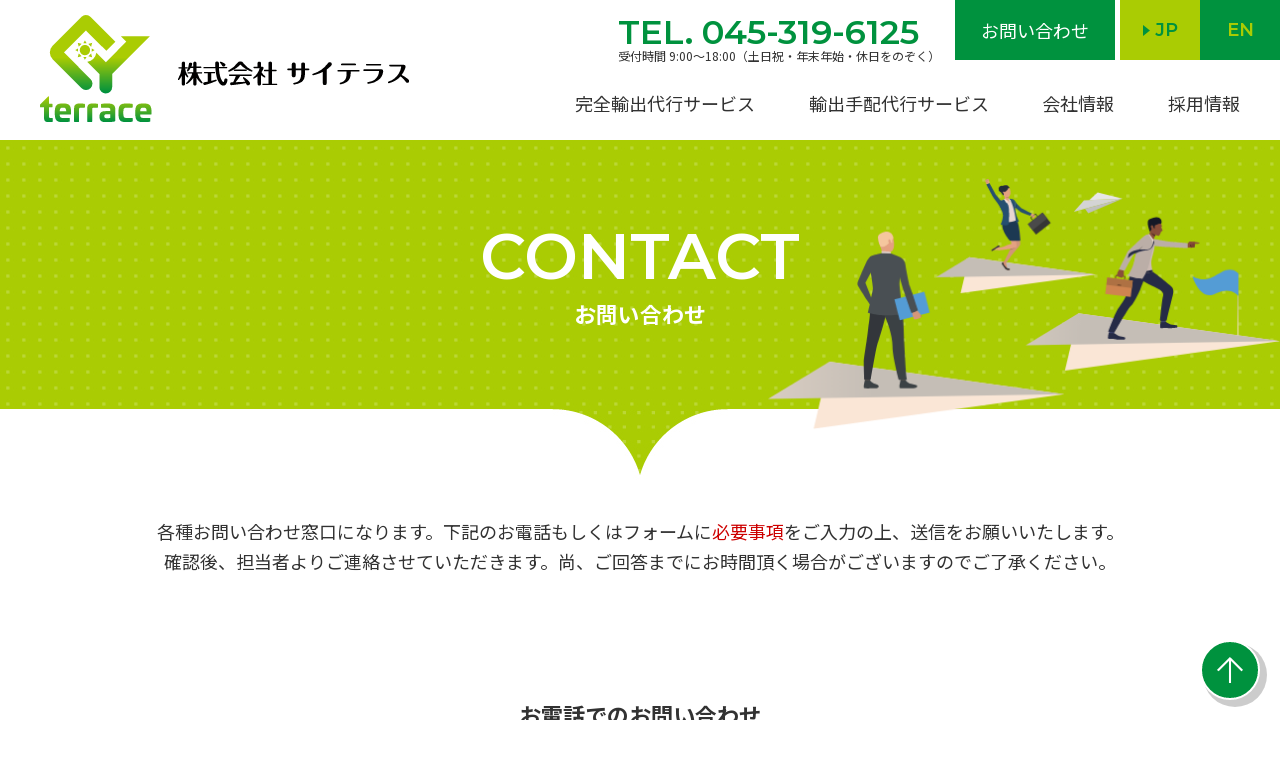

--- FILE ---
content_type: text/html; charset=UTF-8
request_url: https://www.cyterrace.co.jp/contact/
body_size: 3986
content:

<!DOCTYPE html>
<html lang="ja">
<head>
	<meta charset="UTF-8">
	<meta http-equiv="X-UA-Compatible" content="IE=edge">
	<meta name="viewport" content="width=device-width, initial-scale=1.0">
	<title>お問い合わせ | 株式会社サイテラス</title>
    <link rel="shortcut icon" type="image/x-icon" href="/assets/images/common/favicon.ico">
    <link rel="stylesheet" type="text/css" href="/assets/css/style.css?ver=2.0">
    <link rel="preconnect" href="https://fonts.googleapis.com">
    <link rel="preconnect" href="https://fonts.gstatic.com" crossorigin>
    <link href="https://fonts.googleapis.com/css2?family=Montserrat:wght@300;600&family=Noto+Sans+JP:wght@400;700&display=swap" rel="stylesheet">
    
    <meta name="description" content="各種お問い合わせ窓口になります。下記のお電話もしくはフォームに必要事項をご入力の上、送信をお願いいたします。">
    <meta property="og:locale" content="ja_JP">
    <meta property="og:site_name" content="株式会社サイテラス">
    <meta property="og:type" content="article">
    <meta property="og:title" content="お問い合わせ | 株式会社サイテラス">
    <meta property="og:description" content="各種お問い合わせ窓口になります。下記のお電話もしくはフォームに必要事項をご入力の上、送信をお願いいたします。">
    <meta property="og:url" content="https://www.cyterrace.co.jp/contact/">
    <meta property="og:image" content="https://www.cyterrace.co.jp/assets/images/common/img-ogp.jpg">
    <meta name="twitter:card" content="summary">
    <meta name="twitter:title" content="お問い合わせ | 株式会社サイテラス">
    <meta name="twitter:description" content="各種お問い合わせ窓口になります。下記のお電話もしくはフォームに必要事項をご入力の上、送信をお願いいたします。">
    <meta name="twitter:image" content="https://www.cyterrace.co.jp/assets/images/common/img-ogp.jpg">

    <!-- Google tag (gtag.js) -->
    <script async src="https://www.googletagmanager.com/gtag/js?id=G-0DTH5WSB4D"></script>
    <script>
    window.dataLayer = window.dataLayer || [];
    function gtag(){dataLayer.push(arguments);}
    gtag('js', new Date());

    gtag('config', 'G-0DTH5WSB4D');
    </script>
</head>
<body>
<header class="l-header">
    <div class="l-header__inner">
        <a href="/" class="l-header__logo"><img src="/assets/images/common/icon-logo.svg" alt="株式会社サイテラスのロゴ"></a>
        <nav class="l-header__right">
            <div class="l-header__right--top">
                <address>
                    <a href="tel:045-319-6125" class="u-ff01 u-fwb">TEL. 045-319-6125</a>
                    <p>受付時間 9:00〜18:00<br>（土日祝・年末年始・休日をのぞく）</p>
                </address>
                <a href="/contact" class="l-header__button01 u-fs18">お問い合わせ</a>
                <a href="/" class="l-header__button02 u-fs18 u-fwb u-ff01 current">JP</a>
                <a href="/en/" class="l-header__button02 u-fs18 u-fwb u-ff01">EN</a>
            </div>
            <ul class="l-header__right--bottom u-fs18">
                <li><a href="/exportagency/">完全輸出代行サービス</a></li>
                <li><a href="/exportagency2/">輸出手配代行サービス</a></li>
                <li><a href="/company/">会社情報</a></li>
                <li><a href="/recruit/">採用情報</a></li>
            </ul>
        </nav>
        <button class="l-header__button03">Menu</button>
    </div>
    <nav class="l-header__sp">
        <div class="l-header__inner">
            <a href="/" class="l-header__logo"><img src="/assets/images/common/icon-logo03.svg" alt="株式会社サイテラスのロゴ"></a>
            <button class="l-header__button03 open">Menu</button>
        </div>
        <div class="l-header__sp--menu">
            <ul>
                <li><span class="large u-fwb u-ff01">SERVICE</span>
                    <ul>
                        <li><a href="/exportagency/">- 完全輸出代行サービス</a></li>
                        <li><a href="/exportagency2/">- 輸出手配代行サービス</a></li>
                    </ul>
                </li>
                <li><a href="/company/" class="large u-fwb u-ff01">COMPANY</a></li>
                <li><a href="/recruit/" class="large u-fwb u-ff01">RECRUIT</a></li>
                <li><a href="/contact/" class="large u-fwb u-ff01">CONTACT</a></li>
                <li><span class="u-fc--green">&#9679;</span></li>
                <li>
                    <ul>
                        <li><a href="/terms/">ロジスティクス約款</a></li>
                        <li><a href="/privacy-policy/">プライバシーポリシー</a></li>
                    </ul>
                </li>
                <li><span class="u-fc--green">&#9679;</span></li>
                <li class="l-header__sp--menu__lang"><a href="/" class="u-fwb u-ff01 current">JAPANESE</a><a href="/en/" class="u-fwb u-ff01">ENGLISH</a></li>
            </ul>
        </div>
    </nav>
</header>

<main class="p-page--contact p-page--contact__input">

    <div class="p-common__title">
        <div class="p-common__title--inner">
            <h1><span class="u-ff01">CONTACT</span><small>お問い合わせ</small></h1>
            <img src="/assets/images/pages/contact-title-img.png" alt="お問い合わせのイラスト">
        </div>
    </div>

    <section class="p-page--contact__sec01">
        <p class="u-fs18">各種お問い合わせ窓口になります。下記のお電話もしくはフォームに<span class="u-fc--red">必要事項</span>をご入力の上、送信をお願いいたします。<br>確認後、担当者よりご連絡させていただきます。尚、ご回答までにお時間頂く場合がございますのでご了承ください。</p>
        <h2 class="p-page--contact__sec01--title u-mt120">お電話でのお問い合わせ</h2>
        <address>
            <a href="tel:045-319-6125" class="u-ff01 u-fwb">TEL. 045-319-6125</a>
            <p>受付時間 9:00〜18:00 （土日祝・年末年始・休日をのぞく）</p>
        </address>
    </section>

    <section class="p-page--contact__sec02 c-border01 u-mt50">
        <div class="p-page--contact__sec02--inner">
            <h2 class="p-page--contact__sec02--title u-tac">お問い合わせフォーム</h2>
            <form action="/contact/" method="POST" class="u-mt40">
                <input type="hidden" name="your_token" value="2f5f5d4defafecb6089a1669edb5f21a73d85ce6">
                <table class="p-page--contact__sec02--table">
                    <tbody>
                        <tr>
                            <th><em>必須</em>御社名</th>
                            <td><input type="text" name="your_company" placeholder="例）株式会社◯◯◯◯◯◯" value="" required></td>
                        </tr>
                        <tr>
                            <th><em>必須</em>お名前</th>
                            <td><input type="text" name="your_name1" placeholder="例）山田" value="" required><input type="text" name="your_name2" placeholder="例）太郎" value="" required></td>
                        </tr>
                        <tr>
                            <th><em>必須</em>お名前（フリガナ）</th>
                            <td><input type="text" name="your_kana1" placeholder="例）ヤマダ" value="" required><input type="text" name="your_kana2" placeholder="例）タロウ" value="" required></td>
                        </tr>
                        <tr>
                            <th><em>必須</em>電話番号</th>
                            <td><input type="tel" name="your_tel" placeholder="例）0123456789（半角数字・ハイフンなし）" value="" required></td>
                        </tr>
                        <tr>
                            <th><em class="nini">任意</em>ご住所</th>
                            <td><table><tbody>
                                <tr>
                                    <th>郵便番号</th>
                                    <td><input type="number" name="your_zip1" value=""><span>&#8213;</span><input type="number" name="your_zip2" value=""></td>
                                </tr>
                                <tr>
                                    <th>都道府県</th>
                                    <td>
                                        <div class="p-page--contact__sec02--select"><select name="your_prefecture" class="u-fs18">
                                        <option value="">都道府県</option>
                                        <option value="北海道">北海道</option>
                                        <option value="青森県">青森県</option>
                                        <option value="岩手県">岩手県</option>
                                        <option value="宮城県">宮城県</option>
                                        <option value="秋田県">秋田県</option>
                                        <option value="山形県">山形県</option>
                                        <option value="福島県">福島県</option>
                                        <option value="茨城県">茨城県</option>
                                        <option value="栃木県">栃木県</option>
                                        <option value="群馬県">群馬県</option>
                                        <option value="埼玉県">埼玉県</option>
                                        <option value="千葉県">千葉県</option>
                                        <option value="東京都">東京都</option>
                                        <option value="神奈川県">神奈川県</option>
                                        <option value="新潟県">新潟県</option>
                                        <option value="富山県">富山県</option>
                                        <option value="石川県">石川県</option>
                                        <option value="福井県">福井県</option>
                                        <option value="山梨県">山梨県</option>
                                        <option value="長野県">長野県</option>
                                        <option value="岐阜県">岐阜県</option>
                                        <option value="静岡県">静岡県</option>
                                        <option value="愛知県">愛知県</option>
                                        <option value="三重県">三重県</option>
                                        <option value="滋賀県">滋賀県</option>
                                        <option value="京都府">京都府</option>
                                        <option value="大阪府">大阪府</option>
                                        <option value="兵庫県">兵庫県</option>
                                        <option value="奈良県">奈良県</option>
                                        <option value="和歌山県">和歌山県</option>
                                        <option value="鳥取県">鳥取県</option>
                                        <option value="島根県">島根県</option>
                                        <option value="岡山県">岡山県</option>
                                        <option value="広島県">広島県</option>
                                        <option value="山口県">山口県</option>
                                        <option value="徳島県">徳島県</option>
                                        <option value="香川県">香川県</option>
                                        <option value="愛媛県">愛媛県</option>
                                        <option value="高知県">高知県</option>
                                        <option value="福岡県">福岡県</option>
                                        <option value="佐賀県">佐賀県</option>
                                        <option value="長崎県">長崎県</option>
                                        <option value="熊本県">熊本県</option>
                                        <option value="大分県">大分県</option>
                                        <option value="宮崎県">宮崎県</option>
                                        <option value="鹿児島県">鹿児島県</option>
                                        <option value="沖縄県">沖縄県</option>
                                        </select></div>
                                    </td>
                                </tr>
                                <tr>
                                    <th>市区町村</th>
                                    <td><input type="text" name="your_city" value=""></td>
                                </tr>
                                <tr>
                                    <th>番地</th>
                                    <td><input type="text" name="your_address1" value=""></td>
                                </tr>
                                <tr>
                                    <th>建物名</th>
                                    <td><input type="text" name="your_address2" value=""></td>
                                </tr>
                            </tbody></table></td>
                        </tr>
                        <tr>
                            <th><em>必須</em>メールアドレス</th>
                            <td><input type="email" name="your_email1" placeholder="例）xxxxx@astoco.jp（半角英数字）" value="" required></td>
                        </tr>
                        <tr>
                            <th><em>必須</em>メールアドレス（再入力）</th>
                            <td><input type="email" name="your_email2" placeholder="例）xxxxx@astoco.jp（半角英数字）" value="" required></td>
                        </tr>
                        <tr>
                            <th><em>必須</em>お問合せ内容</th>
                            <td><textarea name="your_comment" placeholder="ご自由にご記入ください。" required></textarea></td>
                        </tr>
                        <tr>
                            <th><em>必須</em>個人情報の取扱規程</th>
                            <td>
                                <p class="u-fs18"><label><input type="checkbox" name="your_checkbox" value="個人情報保護方針に同意します" required><a href="/privacy-policy/" target="_blank" class="p-common__link02">当社の個人情報保護方針</a>に同意して送信する</label></p>
                                <p class="u-fs18 u-mt20">当社の個人情報保護方針について同意される方は、ボタンをチェックいただき、以下の「入力内容確認」ボタンをクリックしてください</p>                            </td>
                        </tr>
                    </tbody>
                </table>
                <p class="u-fs18 u-tac u-mt70">必須項目の入力を確認の上、確認画面へお進みください</p>
                <button type="submit" class="c-button01 c-button01--center u-mt40"><span>確認画面へ</span></button>
            </form>
        </div>
    </section>

</main>
<footer class="l-footer">
    <div class="l-footer__top">
        <div class="l-footer__top--inner">
            <div class="l-footer__top--left">
                <img src="/assets/images/top/sec07-logo.svg" alt="株式会社サイテラス">
                <address>
                    <a href="tel:045-319-6125" class="u-ff01 u-fwb">TEL. 045-319-6125</a>
                    <p>受付時間 9:00〜18:00 <br>（土日祝・年末年始・休日をのぞく）</p>
                </address>
            </div>
            <a href="/contact" class="l-footer__top--button"><span class="u-ff01 u-fwb">CONTACT</span><small>お問い合わせ</small></a>
        </div>
    </div>
    <nav class="l-footer__middle">
        <div class="l-footer__middle--inner">
            <ul class="l-footer__middle--left u-fs18">
                <li><a href="/exportagency/" class="u-fwb">完全輸出代行サービス</a></li>
                <li><a href="/exportagency2/" class="u-fwb">輸出手配代行サービス</a></li>
                <li><a href="/company/" class="u-fwb">会社情報</a></li>
                <li><a href="/recruit/" class="u-fwb">採用情報</a></li>
                <li><a href="/terms/">ロジスティクス約款</a></li>
                <li><a href="/privacy-policy/">プライバシーポリシー</a></li>
            </ul>
            <div class="l-footer__middle--right">
                <a href="/" class="u-fwb u-ff01 current">JAPANESE</a>
                <a href="/en/" class="u-fwb u-ff01">ENGLISH</a>
            </div>
        </div>
    </nav>
    <div class="l-footer__bottom">
        <a href="https://www.envipro.jp/" target="_blank" rel="noopener"><img src="/assets/images/common/icon-logo02.svg" alt="エンビプロ・ホールディングス"></a>
        <p class="u-mt20"><small>&#169;Copyright Cyterrace Co., Ltd. All rights reserved.</small></p>
    </div>
</footer>
<button class="p-common__pagetop">Pagetop</button>
<script defer src="/assets/js/jquery-3.6.1.min.js?ver=1.0"></script>
<script defer src="/assets/js/common.js?ver=1.1"></script>
</body>
</html>

--- FILE ---
content_type: text/css
request_url: https://www.cyterrace.co.jp/assets/css/style.css?ver=2.0
body_size: 9964
content:
@charset "UTF-8";
/*
@media print, screen and ( min-width:1025px ) {
}
*/
* {
  margin: 0;
  padding: 0;
  line-height: 1;
  outline: 0;
  box-sizing: border-box;
}

html {
  margin: 0;
  padding: 0;
  font-size: 16px;
  font-weight: 400;
  font-family: "Noto Sans JP", sans-serif;
  color: #323232;
}
@media print {
  html {
    width: 1400px;
    -webkit-print-color-adjust: exact;
  }
}

main {
  margin-top: 140px;
  overflow: hidden;
}
@media screen and (max-width: 1100px) {
  main {
    margin-top: 120px;
  }
}
@media screen and (max-width: 800px) {
  main {
    margin-top: 90px;
  }
}
@media screen and (max-width: 425px) {
  main {
    margin-top: 60px;
  }
}

img {
  max-width: 100%;
  height: auto;
  align-self: flex-start;
  vertical-align: bottom;
}

div, a, p, li, dt, dd, th, td, h1, h2, h3, h4, h5, h6 {
  word-wrap: break-word;
  overflow-wrap: break-word;
}

a, p, li, dt, dd, th, td, h1, h2, h3, h4, h5, h6 {
  line-height: 1.7;
}

a {
  color: #323232;
  text-decoration: none;
}
@media screen and (min-width: 800px) {
  a[href^="tel:"] {
    pointer-events: none;
    cursor: default;
  }
}

em,
address {
  font-style: normal;
}

table {
  border-collapse: collapse;
  border-spacing: 0;
}

input[type=text],
input[type=email],
input[type=tel],
input[type=url],
input[type=search],
input[type=password],
textarea {
  font-size: 16px;
  border: 1px solid #ccc;
}

input[type=button],
button {
  cursor: pointer;
}

blockquote {
  margin: 1em 0;
  padding: 1em;
  background-color: #eee;
}

.l-footer__top {
  padding: 47px 0;
}
.l-footer__top--inner {
  margin-left: auto;
  margin-right: auto;
  max-width: 1280px;
  width: 100%;
}
@media screen and (max-width: 1320px) {
  .l-footer__top--inner {
    margin-left: 20px;
    margin-right: 20px;
    width: calc(100% - 40px);
  }
}
@media print, screen and (min-width: 801px) {
  .l-footer__top--inner {
    display: flex;
    align-items: center;
    justify-content: space-between;
    flex-wrap: wrap;
    flex-direction: row;
  }
}
@media screen and (max-width: 800px) {
  .l-footer__top--left {
    text-align: center;
  }
}
@media screen and (max-width: 800px) {
  .l-footer__top--left img {
    max-width: 80%;
  }
}
.l-footer__top--left address {
  margin: 35px 0 0 65px;
}
@media screen and (max-width: 1100px) {
  .l-footer__top--left address {
    margin: 20px 0 0 0;
  }
}
.l-footer__top--left address a {
  font-size: 46px;
  color: #00923E;
  line-height: 1;
}
@media screen and (min-width: 891px) and (max-width: 1100px) {
  .l-footer__top--left address a {
    font-size: max(4.1vw, 36px);
  }
}
@media screen and (max-width: 800px) {
  .l-footer__top--left address a {
    font-size: max(5.75vw, 30px);
  }
}
@media screen and (max-width: 800px) {
  .l-footer__top--left address p {
    margin-top: 10px;
    font-size: 14px;
  }
}
.l-footer__top--left address p br {
  display: none;
}
@media screen and (max-width: 425px) {
  .l-footer__top--left address p br {
    display: block;
  }
}
.l-footer__top--button {
  display: flex;
  align-items: center;
  justify-content: center;
  flex-wrap: wrap;
  flex-direction: column;
  max-width: 700px;
  width: 100%;
  height: 200px;
  background-color: #00923E;
  border-radius: 50px;
  transition: all 0.25s;
}
@media screen and (max-width: 1280px) {
  .l-footer__top--button {
    width: calc(100% - 520px);
  }
}
@media screen and (max-width: 1100px) {
  .l-footer__top--button {
    width: calc(100% - 450px);
    height: 170px;
  }
}
@media screen and (max-width: 800px) {
  .l-footer__top--button {
    margin: 30px auto 0 auto;
    width: 100%;
  }
}
.l-footer__top--button span {
  font-size: 56px;
  color: #AACC03;
}
@media screen and (max-width: 1100px) {
  .l-footer__top--button span {
    font-size: max(5vw, 36px);
  }
}
.l-footer__top--button small {
  margin-top: 15px;
  font-size: 24px;
  color: white;
}
@media screen and (max-width: 425px) {
  .l-footer__top--button small {
    font-size: 5.6vw;
  }
}
.l-footer__top--button:hover {
  border-radius: 100px;
}
.l-footer__top--button:hover small {
  color: #AACC03;
}
.l-footer__middle {
  padding: 30px 0;
  background: url(/assets/images/common/bg01.png);
}
.l-footer__middle--inner {
  margin-left: auto;
  margin-right: auto;
  max-width: 1280px;
  width: 100%;
}
@media screen and (max-width: 1320px) {
  .l-footer__middle--inner {
    margin-left: 20px;
    margin-right: 20px;
    width: calc(100% - 40px);
  }
}
@media print, screen and (min-width: 1101px) {
  .l-footer__middle--inner {
    display: flex;
    align-items: center;
    justify-content: space-between;
    flex-wrap: wrap;
    flex-direction: row;
  }
}
.l-footer__middle--left {
  display: flex;
  align-items: initial;
  justify-content: initial;
  flex-wrap: wrap;
  flex-direction: row;
  margin-left: 65px;
  max-width: 730px;
  list-style-type: none;
}
@media screen and (max-width: 1280px) {
  .l-footer__middle--left {
    margin-left: 0;
  }
}
@media screen and (max-width: 1100px) {
  .l-footer__middle--left {
    max-width: 100%;
    justify-content: center;
  }
}
@media screen and (max-width: 800px) {
  .l-footer__middle--left {
    display: none;
  }
}
.l-footer__middle--left li {
  margin: 6px 55px 6px 0;
}
.l-footer__middle--left li a:hover {
  border-bottom: 1px solid #323232;
}
.l-footer__middle--right {
  display: flex;
  align-items: initial;
  justify-content: initial;
  flex-wrap: wrap;
  flex-direction: row;
}
@media screen and (max-width: 800px) {
  .l-footer__middle--right {
    justify-content: center;
  }
}
@media screen and (min-width: 801px) and (max-width: 1100px) {
  .l-footer__middle--right {
    margin-top: 20px;
    justify-content: center;
  }
}
.l-footer__middle--right a {
  display: flex;
  align-items: center;
  justify-content: center;
  flex-wrap: wrap;
  flex-direction: row;
  width: 160px;
  height: 50px;
  color: #00923E;
  background-color: white;
}
.l-footer__middle--right a.current, .l-footer__middle--right a:hover {
  color: white;
  background-color: #00923E;
}
.l-footer__middle--right a.current::before, .l-footer__middle--right a:hover::before {
  display: inline-block;
  content: "";
  margin-right: 5px;
  width: 7px;
  height: 11px;
  background: url(/assets/images/common/icon-arrow02-2.svg) center/contain no-repeat;
}
.l-footer__bottom {
  padding: 30px 20px;
  text-align: center;
}
.l-footer__bottom small {
  font-size: 12px;
}
.l-footer__bottom a {
  transition: all 0.25s;
}
.l-footer__bottom a:hover {
  opacity: 0.7;
}
.l-footer__en .l-footer__top--left address a {
  font-size: 42px;
}
.l-footer__en .l-footer__top--left address p br {
  display: block;
}

.p-page--privacy-policy + .l-footer,
.p-page--terms + .l-footer {
  background-color: #F8F6F4;
}

.l-header {
  width: 100%;
  position: fixed;
  top: 0;
  left: 0;
  z-index: 100;
}
@media print {
  .l-header {
    position: static;
  }
}
.l-header__inner {
  display: flex;
  align-items: stretch;
  justify-content: space-between;
  flex-wrap: nowrap;
  flex-direction: row;
  padding-left: 40px;
  width: 100%;
  height: 140px;
  background-color: white;
}
@media screen and (max-width: 1100px) {
  .l-header__inner {
    padding-left: 20px;
    height: 120px;
  }
}
@media screen and (max-width: 800px) {
  .l-header__inner {
    padding: 10px 20px;
    height: 90px;
  }
}
@media screen and (max-width: 425px) {
  .l-header__inner {
    padding: 5px 20px;
    height: 60px;
  }
}
.l-header__logo {
  margin-top: 15px;
}
@media screen and (max-width: 800px) {
  .l-header__logo {
    margin: 0;
    max-width: calc(100% - 65px);
  }
}
@media screen and (max-width: 425px) {
  .l-header__logo {
    max-width: calc(100% - 50px);
  }
}
@media screen and (max-width: 1100px) {
  .l-header__logo img {
    width: 240px;
  }
}
@media screen and (max-width: 800px) {
  .l-header__logo img {
    width: auto;
    height: 100%;
  }
}
.l-header__right {
  width: 705px;
  position: relative;
}
@media screen and (max-width: 800px) {
  .l-header__right {
    display: none;
  }
}
.l-header__right--top {
  display: flex;
  align-items: felx-start;
  justify-content: flex-end;
  flex-wrap: wrap;
  flex-direction: row;
}
.l-header__right--top address {
  margin: 15px 15px 0 0;
}
@media screen and (max-width: 1100px) {
  .l-header__right--top address {
    margin: 5px 10px 0 0;
  }
}
.l-header__right--top address a {
  font-size: 34px;
  color: #00923E;
  line-height: 1;
}
@media screen and (max-width: 1100px) {
  .l-header__right--top address a {
    font-size: max(3vw, 20px);
  }
}
.l-header__right--top address p {
  font-size: 12px;
  line-height: 1.2;
}
@media print, screen and (min-width: 1101px) {
  .l-header__right--top address p br {
    display: none;
  }
}
.l-header__right--bottom {
  display: flex;
  align-items: center;
  justify-content: space-between;
  flex-wrap: wrap;
  flex-direction: row;
  padding-right: 40px;
  list-style-type: none;
  width: 100%;
  position: absolute;
  bottom: 0;
  left: 0;
}
@media screen and (max-width: 1100px) {
  .l-header__right--bottom {
    padding-right: 20px;
  }
}
.l-header__right--bottom a {
  display: block;
  height: 51.6px;
  position: relative;
}
@media screen and (max-width: 1100px) {
  .l-header__right--bottom a {
    height: 40.5px;
  }
}
.l-header__right--bottom a:after {
  opacity: 0;
  display: block;
  content: "";
  height: 4px;
  width: 0%;
  background: #00923E;
  transition: all 0.3s ease;
  position: absolute;
  top: calc(100% - 4px);
}
.l-header__right--bottom a:hover::after, .l-header__right--bottom a.current::after {
  opacity: 1;
  width: 100%;
}
.l-header__button01 {
  display: flex;
  align-items: center;
  justify-content: center;
  flex-wrap: wrap;
  flex-direction: row;
  margin-right: 5px;
  width: 160px;
  height: 60px;
  color: white;
  background-color: #00923E;
  transition: all 0.25s;
}
@media screen and (max-width: 1100px) {
  .l-header__button01 {
    width: 130px;
  }
}
.l-header__button01:hover {
  color: white;
  background-color: #AACC03;
}
.l-header__button02 {
  display: flex;
  align-items: center;
  justify-content: center;
  flex-wrap: wrap;
  flex-direction: row;
  width: 80px;
  height: 60px;
  color: #AACC03;
  background-color: #00923E;
  transition: all 0.25s;
}
.l-header__button02.current, .l-header__button02:hover {
  color: #00923E;
  background-color: #AACC03;
}
.l-header__button02.current::before, .l-header__button02:hover::before {
  display: inline-block;
  content: "";
  margin-right: 5px;
  width: 7px;
  height: 11px;
  background: url(/assets/images/common/icon-arrow02.svg) center/contain no-repeat;
}
.l-header__button03 {
  display: none;
  height: 65px;
  width: 65px;
  font-size: 0;
  background: url(/assets/images/common/icon-menu.svg) center/contain no-repeat;
  border: 0;
}
@media screen and (max-width: 800px) {
  .l-header__button03 {
    display: block;
  }
}
@media screen and (max-width: 425px) {
  .l-header__button03 {
    height: 50px;
    width: 50px;
  }
}
.l-header__button03.open {
  background-image: url(/assets/images/common/icon-menu-open.svg);
}
.l-header__sp {
  display: none;
  width: 100%;
  background: url(/assets/images/common/bg02.png);
  position: fixed;
  top: 0;
  left: 0;
  z-index: 200;
}
.l-header__sp .l-header__inner {
  background-color: transparent;
}
.l-header__sp .l-header__inner img {
  height: 64px;
  width: auto;
}
@media screen and (max-width: 425px) {
  .l-header__sp .l-header__inner img {
    height: 40px;
  }
}
.l-header__sp--menu {
  display: flex;
  align-items: center;
  justify-content: initial;
  flex-wrap: wrap;
  flex-direction: row;
  padding: 20px;
  height: calc(100vh - 90px);
  color: white;
  text-align: center;
  font-size: max(2.5vw, 16px);
}
@media screen and (max-width: 425px) {
  .l-header__sp--menu {
    height: calc(100vh - 60px);
  }
}
.l-header__sp--menu > ul {
  display: flex;
  align-items: center;
  justify-content: space-between;
  flex-wrap: wrap;
  flex-direction: column;
  max-height: 585px;
  width: 100%;
  height: 100%;
  list-style-type: none;
}
.l-header__sp--menu > ul li {
  width: 100%;
}
.l-header__sp--menu > ul li a {
  color: white;
}
.l-header__sp--menu > ul li ul {
  list-style-type: none;
}
.l-header__sp--menu > ul li .large {
  font-size: max(4.5vw, 28px);
}
.l-header__sp--menu__lang {
  font-size: max(2.5vw, 16px);
}
.l-header__sp--menu__lang .current {
  color: #AACC03;
}
.l-header__sp--menu__lang a:first-child::after {
  content: "/";
  padding: 0 10px;
  font-size: 0.8em;
  color: white;
}
.l-header__en .l-header__right--top address p br {
  display: block;
}
.l-header__en .l-header__right--bottom a {
  height: 42.81px;
}

.c-button01 {
  display: flex;
  align-items: center;
  justify-content: center;
  flex-wrap: wrap;
  flex-direction: row;
  width: 300px;
  height: 60px;
  background: #00923E url(/assets/images/common/icon-arrow.svg) right 25px center no-repeat;
  border: 0;
  border-radius: 28px;
  overflow: hidden;
  position: relative;
}
@media screen and (max-width: 375px) {
  .c-button01 {
    width: 100%;
  }
}
.c-button01 span {
  color: white;
  font-size: 18px;
  font-weight: bold;
  position: relative;
  z-index: 2;
}
.c-button01:hover::before {
  animation: animate-c-button01 0.25s forwards;
}
.c-button01::before {
  display: block;
  opacity: 0;
  content: "";
  width: 100%;
  height: 100%;
  background: url(/assets/images/common/icon-arrow.svg) right 20px center no-repeat, linear-gradient(to right, #AACC03, #00923E), #00923E;
  border-radius: 28px;
  overflow: hidden;
  position: absolute;
  left: 0;
  top: 0;
  z-index: 1;
}
.c-button01--center {
  margin-left: auto;
  margin-right: auto;
}
.c-button01--color01 {
  background-color: #AACC03;
  border: 2px solid white;
}
.c-button01--icon02 {
  background: #00923E url(/assets/images/common/icon-arrow-left.svg) left 25px center no-repeat;
}
.c-button01--icon02::before {
  background: url(/assets/images/common/icon-arrow-left.svg) left 20px center no-repeat, linear-gradient(to right, #AACC03, #00923E), #00923E;
}

@keyframes animate-c-button01 {
  0% {
    opacity: 0;
  }
  100% {
    opacity: 1;
  }
}
.c-border01 {
  background-color: white;
  border-radius: 50px;
}

.p-common__pagetop {
  width: 60px;
  height: 60px;
  font-size: 0;
  background: #00923E url(/assets/images/common/icon-pagetop.svg) center no-repeat;
  border: 2px solid white;
  border-radius: 50%;
  box-shadow: 5px 5px 0px 2px rgba(0, 0, 0, 0.2);
  transition: all 0.25s;
  position: fixed;
  bottom: 20px;
  right: 20px;
  z-index: 10;
}
@media screen and (max-width: 425px) {
  .p-common__pagetop {
    width: 45px;
    height: 45px;
    background-size: 15px;
    box-shadow: 3px 3px 0px 2px rgba(0, 0, 0, 0.2);
  }
}
.p-common__pagetop:hover {
  background: #AACC03 url(/assets/images/common/icon-pagetop.svg) center no-repeat;
}
.p-common__title {
  background: white url(/assets/images/common/bg01.png);
  overflow: hidden;
}
.p-common__title::after {
  display: block;
  content: "";
  height: 82px;
  width: 100%;
  background: white url(/assets/images/common/bg01-02.png) center top/auto 100% no-repeat;
}
@media screen and (max-width: 800px) {
  .p-common__title::after {
    height: 50px;
  }
}
.p-common__title--inner {
  margin-left: auto;
  margin-right: auto;
  max-width: 1280px;
  width: 100%;
  display: flex;
  align-items: center;
  justify-content: center;
  flex-wrap: wrap;
  flex-direction: row;
  height: 270px;
  text-align: center;
  position: relative;
}
@media screen and (max-width: 1320px) {
  .p-common__title--inner {
    margin-left: 20px;
    margin-right: 20px;
    width: calc(100% - 40px);
  }
}
@media screen and (max-width: 1280px) {
  .p-common__title--inner {
    height: max(21vw, 150px);
  }
}
.p-common__title span {
  display: block;
  color: white;
  font-size: 64px;
}
@media screen and (max-width: 1280px) {
  .p-common__title span {
    font-size: max(5vw, 32px);
  }
}
.p-common__title small {
  display: block;
  margin-top: 15px;
  color: white;
  font-size: 22px;
}
@media screen and (max-width: 1280px) {
  .p-common__title small {
    font-size: max(1.7vw, 18px);
  }
}
.p-common__title img {
  position: absolute;
}
@media screen and (max-width: 1100px) {
  .p-common__subtitle {
    text-align: center;
  }
}
.p-common__subtitle span {
  display: block;
  color: #AACC03;
  font-size: 52px;
}
@media screen and (max-width: 800px) {
  .p-common__subtitle span {
    font-size: max(6.5vw, 30px);
  }
}
.p-common__subtitle small {
  display: block;
  margin-top: 15px;
  font-size: 22px;
}
@media screen and (max-width: 800px) {
  .p-common__subtitle small {
    font-size: 20px;
  }
}
.p-common__link01::after {
  display: inline-block;
  content: "";
  margin-left: 10px;
  width: 15px;
  height: 15px;
  vertical-align: middle;
  background: url(/assets/images/common/icon-link.svg) right center/15px no-repeat;
}
.p-common__link01:hover span {
  border: 0;
}
.p-common__link01 span {
  border-bottom: 1px solid #323232;
}
.p-common__link02 {
  color: #00923E;
  text-decoration: underline;
}
.p-common__link02:hover {
  text-decoration: none;
}
.p-common__anchor-link {
  display: flex;
  align-items: center;
  justify-content: center;
  flex-wrap: wrap;
  flex-direction: row;
  padding: 30px 0;
  list-style-type: none;
}
.p-common__anchor-link a {
  display: flex;
  align-items: center;
  justify-content: center;
  flex-wrap: wrap;
  flex-direction: row;
  margin: 10px;
  width: 230px;
  height: 45px;
  color: white;
  background: #00923E url(/assets/images/common/icon-arrow03.svg) right 16px center no-repeat;
  transition: all 0.25s;
}
.p-common__anchor-link a:hover {
  opacity: 0.7;
}

.p-page--404 section {
  padding: 40px 20px;
}

.p-page--top__main img {
  width: 100%;
  height: auto;
}
.p-page--top__sec01 {
  margin-left: auto;
  margin-right: auto;
  max-width: 1280px;
  width: 100%;
  padding: 65px 0 118px 0;
  background: url(/assets/images/common/bg01-01.png) center bottom no-repeat;
}
@media screen and (max-width: 1320px) {
  .p-page--top__sec01 {
    margin-left: 20px;
    margin-right: 20px;
    width: calc(100% - 40px);
  }
}
@media print, screen and (min-width: 1101px) {
  .p-page--top__sec01 {
    display: flex;
    align-items: flex-start;
    justify-content: space-between;
    flex-wrap: wrap;
    flex-direction: row;
  }
}
@media screen and (max-width: 800px) {
  .p-page--top__sec01 {
    background-size: 150px auto;
  }
}
@media screen and (max-width: 425px) {
  .p-page--top__sec01 {
    padding: 60px 0;
  }
}
.p-page--top__sec01--left {
  padding-top: 20px;
}
@media print, screen and (min-width: 1101px) {
  .p-page--top__sec01--left {
    max-width: 660px;
  }
}
@media screen and (min-width: 1101px) and (max-width: 1280px) {
  .p-page--top__sec01--left {
    width: 52%;
  }
}
@media print, screen and (min-width: 1281px) {
  .p-page--top__sec01--left__buttons {
    display: flex;
    align-items: flex-start;
    justify-content: space-between;
    flex-wrap: wrap;
    flex-direction: row;
  }
}
@media screen and (max-width: 1280px) {
  .p-page--top__sec01--left__buttons a {
    margin: 30px auto;
  }
}
@media screen and (max-width: 1100px) {
  .p-page--top__sec01--left__buttons--pc {
    display: none;
  }
}
.p-page--top__sec01--left__buttons--sp {
  display: none;
}
@media screen and (max-width: 1100px) {
  .p-page--top__sec01--left__buttons--sp {
    display: block;
  }
}
.p-page--top__sec01 img {
  max-width: 530px;
  width: 100%;
}
@media screen and (min-width: 801px) and (max-width: 1280px) {
  .p-page--top__sec01 img {
    width: 42%;
  }
}
@media screen and (max-width: 1100px) {
  .p-page--top__sec01 img {
    display: block;
    margin: 40px auto;
  }
}
.p-page--top__sec02 {
  padding: 70px 20px 0 20px;
  position: relative;
}
@media screen and (max-width: 425px) {
  .p-page--top__sec02 {
    padding-top: 60px;
  }
}
.p-page--top__sec02:before {
  display: block;
  content: "";
  width: 100%;
  height: 435px;
  background: url(/assets/images/common/bg01.png);
  position: absolute;
  top: 0;
  left: 0;
  z-index: -1;
}
.p-page--top__sec02--title {
  font-size: 36px;
  color: white;
}
@media screen and (max-width: 800px) {
  .p-page--top__sec02--title {
    font-size: max(4.5vw, 20px);
  }
}
.p-page--top__sec02--title br {
  display: none;
}
@media screen and (max-width: 800px) {
  .p-page--top__sec02--title br {
    display: block;
  }
}
.p-page--top__sec02--p br {
  display: none;
}
@media screen and (max-width: 470px) {
  .p-page--top__sec02--p br {
    display: block;
  }
}
.p-page--top__sec02--div {
  margin-left: auto;
  margin-right: auto;
  max-width: 1280px;
  width: 100%;
  padding: 100px 146px 90px 146px;
}
@media screen and (max-width: 1100px) {
  .p-page--top__sec02--div {
    padding: max(7.2vw, 20px);
  }
}
.p-page--top__sec02--div ul {
  list-style-type: none;
  border-top: 1px solid #ddd;
}
@media screen and (max-width: 800px) {
  .p-page--top__sec02--div ul {
    border: 0;
  }
}
.p-page--top__sec02--div li {
  display: flex;
  align-items: center;
  justify-content: flex-start;
  flex-wrap: flex;
  flex-direction: nowrap;
  padding: 0 40px 0 45px;
  height: 150px;
  border-bottom: 1px solid #ddd;
}
@media screen and (max-width: 1100px) {
  .p-page--top__sec02--div li {
    padding: 0 20px;
  }
}
@media screen and (max-width: 800px) {
  .p-page--top__sec02--div li {
    padding: 20px 0 20px 20px;
    height: auto;
  }
}
@media screen and (max-width: 425px) {
  .p-page--top__sec02--div li {
    padding: 20px 0;
    flex-wrap: wrap;
    flex-direction: column;
  }
}
.p-page--top__sec02--div li .number {
  margin-right: 70px;
  width: 45px;
  font-size: 70px;
  text-align: center;
  color: #AACC03;
}
@media screen and (max-width: 1100px) {
  .p-page--top__sec02--div li .number {
    margin-right: 30px;
  }
}
@media screen and (max-width: 800px) {
  .p-page--top__sec02--div li .number {
    order: 1;
    margin-right: 20px;
    font-size: 45px;
  }
}
@media screen and (max-width: 425px) {
  .p-page--top__sec02--div li .number {
    margin: 0;
  }
}
.p-page--top__sec02--div li .text {
  padding-right: 20px;
  max-width: 691px;
  width: 100%;
  line-height: 2;
  font-size: 20px;
}
@media screen and (max-width: 880px) {
  .p-page--top__sec02--div li .text br {
    display: none;
  }
}
@media screen and (max-width: 800px) {
  .p-page--top__sec02--div li .text {
    order: 3;
    padding-right: 0;
    font-size: 16px;
    line-height: 1.8;
  }
}
.p-page--top__sec02--div li .img {
  width: 100px;
  text-align: center;
}
@media screen and (max-width: 800px) {
  .p-page--top__sec02--div li .img {
    order: 2;
    margin-right: 20px;
    width: 70px;
  }
}
@media screen and (max-width: 425px) {
  .p-page--top__sec02--div li .img {
    margin: 20px 0;
  }
}
.p-page--top__sec03 {
  padding: 35px 0;
  background-color: #F8F6F4;
}
.p-page--top__sec03--inner {
  margin-left: auto;
  margin-right: auto;
  max-width: 1280px;
  width: 100%;
}
@media screen and (max-width: 1320px) {
  .p-page--top__sec03--inner {
    margin-left: 20px;
    margin-right: 20px;
    width: calc(100% - 40px);
  }
}
@media print, screen and (min-width: 801px) {
  .p-page--top__sec03--inner {
    display: flex;
    align-items: center;
    justify-content: space-between;
    flex-wrap: wrap;
    flex-direction: row;
  }
}
.p-page--top__sec03 picture {
  display: block;
}
@media screen and (min-width: 801px) and (max-width: 1280px) {
  .p-page--top__sec03 picture {
    width: 47%;
  }
}
@media screen and (max-width: 800px) {
  .p-page--top__sec03 picture {
    margin-bottom: 30px;
    text-align: center;
  }
}
.p-page--top__sec03--right {
  max-width: 750px;
  width: 100%;
}
@media screen and (min-width: 801px) and (max-width: 1280px) {
  .p-page--top__sec03--right {
    width: 47%;
  }
}
.p-page--top__sec03--right__title {
  font-size: 24px;
}
@media screen and (max-width: 800px) {
  .p-page--top__sec03--right__title {
    text-align: center;
  }
}
@media screen and (max-width: 800px) {
  .p-page--top__sec03--right p br {
    display: none;
  }
}
@media screen and (max-width: 800px) {
  .p-page--top__sec03--right .c-button01 {
    margin-left: auto;
    margin-right: auto;
  }
}
.p-page--top__sec04 {
  margin-left: auto;
  margin-right: auto;
  max-width: 1600px;
  width: 100%;
  padding-top: 90px;
}
@media screen and (max-width: 425px) {
  .p-page--top__sec04 {
    padding-top: 60px;
  }
}
.p-page--top__sec04--div01 {
  margin-left: auto;
  margin-right: auto;
  max-width: 1280px;
  width: 100%;
}
.p-page--top__sec04--div01__inner {
  margin-left: auto;
  margin-right: auto;
  max-width: 1600px;
  width: 100%;
  padding: 0 20px;
  position: relative;
}
@media screen and (max-width: 800px) {
  .p-page--top__sec04--div01__inner {
    padding-bottom: 40vw;
    background: url(/assets/images/top/sec04-bg01.png) right bottom/auto 40vw no-repeat;
  }
}
@media screen and (max-width: 425px) {
  .p-page--top__sec04--div01__inner {
    padding-bottom: 200px;
    background: url(/assets/images/top/sec04-bg01.png) right bottom/auto 200px no-repeat;
  }
}
.p-page--top__sec04--div01__text {
  max-width: 670px;
  position: relative;
  z-index: 1;
}
@media screen and (max-width: 1420px) {
  .p-page--top__sec04--div01__text {
    width: 53%;
  }
}
@media screen and (max-width: 800px) {
  .p-page--top__sec04--div01__text {
    max-width: 100%;
    width: 100%;
  }
}
.p-page--top__sec04--div01__image {
  position: absolute;
  right: 0;
  top: -160px;
}
@media print, screen and (max-width: 1600px) {
  .p-page--top__sec04--div01__image {
    right: 0;
  }
}
@media screen and (min-width: 801px) and (max-width: 1420px) {
  .p-page--top__sec04--div01__image {
    width: 58%;
    top: 50%;
    transform: translateY(-50%);
  }
}
@media screen and (max-width: 800px) {
  .p-page--top__sec04--div01__image {
    display: none;
  }
}
@media screen and (max-width: 800px) {
  .p-page--top__sec04--div02.u-mt90 {
    margin-top: -30px;
  }
}
.p-page--top__sec04--div02__inner {
  margin-left: auto;
  margin-right: auto;
  max-width: 1280px;
  width: 100%;
}
@media screen and (max-width: 1320px) {
  .p-page--top__sec04--div02__inner {
    margin-left: 20px;
    margin-right: 20px;
    width: calc(100% - 40px);
  }
}
@media print, screen and (min-width: 1281px) {
  .p-page--top__sec04--div02__inner {
    display: flex;
    align-items: flex-start;
    justify-content: space-between;
    flex-wrap: wrap;
    flex-direction: row;
  }
}
.p-page--top__sec04--div02__div {
  padding: 75px 60px 40px 60px;
  max-width: 600px;
  width: 100%;
  border: 3px solid #00923E;
  background-color: white;
  border-radius: 30px;
  box-shadow: 10px 10px 0px 4px rgba(0, 0, 0, 0.2);
  position: relative;
}
@media screen and (max-width: 1280px) {
  .p-page--top__sec04--div02__div {
    margin: 0 auto 40px auto;
  }
}
@media screen and (max-width: 500px) {
  .p-page--top__sec04--div02__div {
    padding: 75px 30px 20px 30px;
  }
}
.p-page--top__sec04--div02__icon {
  position: absolute;
  top: -9.2px;
  left: 40px;
}
@media screen and (max-width: 800px) {
  .p-page--top__sec04--div02__icon {
    width: 60px;
    top: -7px;
  }
}
.p-page--top__sec04--div02__title {
  font-size: 32px;
  color: #00923E;
}
@media screen and (max-width: 800px) {
  .p-page--top__sec04--div02__title {
    font-size: max(4vw, 20px);
  }
}
.p-page--top__sec05 {
  margin-top: -65px;
  padding: 195px 20px 90px 20px;
  background: #F8F6F4 url(/assets/images/top/sec05-bg01.png) center/auto 100% no-repeat;
}
@media screen and (max-width: 1280px) {
  .p-page--top__sec05 {
    margin-top: -110px;
  }
}
@media screen and (max-width: 800px) {
  .p-page--top__sec05 {
    padding-top: max(24.3vw, 130px);
    background: #F8F6F4 url(/assets/images/top/sec05-bg01-sp.png) left top 25%/70% auto no-repeat;
  }
}
@media screen and (max-width: 425px) {
  .p-page--top__sec05 {
    padding-bottom: 60px;
  }
}
.p-page--top__sec05--p {
  margin-left: auto;
  margin-right: auto;
  max-width: 672px;
  line-height: 1.8;
}
.p-page--top__sec06 {
  padding: 90px 20px;
  background: url(/assets/images/top/sec06-bg01.png) center/cover no-repeat;
}
@media screen and (max-width: 425px) {
  .p-page--top__sec06 {
    padding: 60px 20px;
  }
}
.p-page--top__sec06--p {
  margin-left: auto;
  margin-right: auto;
  max-width: 672px;
  line-height: 1.8;
  color: white;
}
@media screen and (max-width: 425px) {
  .p-page--top__sec06--p {
    padding: 60px 20px;
  }
}
@media screen and (max-width: 800px) {
  .p-page--top__sec06--p br.pc {
    display: none;
  }
}
@media print, screen and (min-width: 376px) {
  .p-page--top__sec06--p br.sp {
    display: none;
  }
}
.p-page--top__sec06 .p-common__subtitle small {
  color: white;
}
.p-page--top__en .p-page--top__sec04--div02__title {
  font-size: 26px;
}

.p-page--company {
  background: linear-gradient(#F8F6F4 92.5%, white 92.5%);
}
.p-page--company .p-common__title img {
  right: -20px;
  bottom: -45px;
}
@media screen and (max-width: 1280px) {
  .p-page--company .p-common__title img {
    width: max(33vw, 100px);
  }
}
.p-page--company__sec01 {
  padding: 30px 20px 85px 20px;
  background-color: white;
}
@media screen and (max-width: 425px) {
  .p-page--company__sec01 {
    padding: 20px 20px 60px 20px;
  }
}
.p-page--company__sec01--title {
  font-size: 46px;
  color: #00923E;
}
@media screen and (max-width: 800px) {
  .p-page--company__sec01--title {
    font-size: max(5.75vw, 20px);
  }
}
.p-page--company__sec01--p {
  font-size: 22px;
}
@media screen and (max-width: 800px) {
  .p-page--company__sec01--p {
    font-size: max(2.75vw, 16px);
  }
  .p-page--company__sec01--p br {
    display: none;
  }
}
.p-page--company__sec02 {
  margin-left: auto;
  margin-right: auto;
  max-width: 1280px;
  width: 100%;
  padding: 80px 0 110px 0;
}
@media screen and (max-width: 1320px) {
  .p-page--company__sec02 {
    margin-left: 20px;
    margin-right: 20px;
    width: calc(100% - 40px);
  }
}
@media screen and (max-width: 425px) {
  .p-page--company__sec02 {
    padding: 60px 0;
  }
}
.p-page--company__sec02--inner {
  margin-left: auto;
  margin-right: auto;
  max-width: 1000px;
  width: 100%;
}
@media screen and (max-width: 1040px) {
  .p-page--company__sec02--inner {
    margin-left: 20px;
    margin-right: 20px;
    width: calc(100% - 40px);
  }
}
@media print, screen and (min-width: 1001px) {
  .p-page--company__sec02--div01 {
    display: flex;
    align-items: flex-start;
    justify-content: space-between;
    flex-wrap: wrap;
    flex-direction: row;
  }
}
@media print, screen and (min-width: 1001px) {
  .p-page--company__sec02--div01__left {
    width: 555px;
  }
}
.p-page--company__sec02--div01__left span {
  font-size: 24px;
}
.p-page--company__sec02--div01__image {
  /*
  @media screen and ( max-width:1000px ) {
      display: block;
      margin: 30px auto 0 auto;
  }
  */
}
.p-page--company__sec02--div01__image01 {
  text-align: center;
}
@media print, screen and (min-width: 1001px) {
  .p-page--company__sec02--div01__image01 {
    display: none;
  }
}
@media screen and (max-width: 1000px) {
  .p-page--company__sec02--div01__image02 {
    display: none;
  }
}
.p-page--company__sec02--div02 {
  padding: 80px 0 100px 0;
  background-color: #F8F6F4;
}
@media screen and (max-width: 800px) {
  .p-page--company__sec02--div02 {
    padding: 60px 0;
  }
}
.p-page--company__sec02--div02__inner {
  margin-left: auto;
  margin-right: auto;
  max-width: 630px;
  width: 100%;
}
@media screen and (max-width: 670px) {
  .p-page--company__sec02--div02__inner {
    margin-left: 20px;
    margin-right: 20px;
    width: calc(100% - 40px);
  }
}
.p-page--company__sec02--div02__title {
  font-size: 24px;
}
.p-page--company__sec03 {
  margin-left: auto;
  margin-right: auto;
  max-width: 1280px;
  width: 100%;
  padding: 80px 0 110px 0;
}
@media screen and (max-width: 1320px) {
  .p-page--company__sec03 {
    margin-left: 20px;
    margin-right: 20px;
    width: calc(100% - 40px);
  }
}
@media screen and (max-width: 425px) {
  .p-page--company__sec03 {
    padding: 60px 0;
  }
}
.p-page--company__sec03--inner {
  margin-left: auto;
  margin-right: auto;
  max-width: 1000px;
  width: 100%;
}
@media screen and (max-width: 1040px) {
  .p-page--company__sec03--inner {
    margin-left: 20px;
    margin-right: 20px;
    width: calc(100% - 40px);
  }
}
.p-page--company__sec03--table {
  width: 100%;
}
.p-page--company__sec03--table th {
  padding: 23px 11px;
  width: 135px;
  letter-spacing: 0.2em;
  vertical-align: top;
  text-align: justify;
  text-align-last: justify;
  border-top: 2px solid #C9C9C9;
}
@media screen and (max-width: 800px) {
  .p-page--company__sec03--table th {
    width: 120px;
  }
}
@media screen and (max-width: 425px) {
  .p-page--company__sec03--table th {
    display: block;
    width: 100%;
    text-align: center;
    text-align-last: auto;
  }
}
.p-page--company__sec03--table th + td {
  width: 55px;
}
@media screen and (max-width: 800px) {
  .p-page--company__sec03--table th + td {
    width: 10px;
  }
}
@media screen and (max-width: 425px) {
  .p-page--company__sec03--table th + td {
    display: none;
  }
}
.p-page--company__sec03--table td {
  padding: 23px 0;
  border-top: 1px solid #C9C9C9;
}
@media screen and (max-width: 425px) {
  .p-page--company__sec03--table td {
    display: block;
  }
}
.p-page--company__sec03--table td.noborder {
  border: 0;
}
@media screen and (max-width: 425px) {
  .p-page--company__sec03--table td.noborder {
    display: none;
  }
}
.p-page--company__sec03--table td address {
  line-height: 1.7;
}
.p-page--company__sec03--table tr:last-child th {
  border-bottom: 2px solid #C9C9C9;
}
.p-page--company__sec03--table tr:last-child td {
  border-bottom: 1px solid #C9C9C9;
}
.p-page--company__sec03--table ul {
  list-style-type: none;
}
.p-page--company__sec03--table ul li {
  margin-bottom: 9px;
}
@media print, screen and (min-width: 801px) {
  .p-page--company__sec03--table ul.p-page--company__sec03--table__ul {
    display: flex;
    align-items: initial;
    justify-content: initial;
    flex-wrap: wrap;
    flex-direction: row;
  }
  .p-page--company__sec03--table ul.p-page--company__sec03--table__ul li {
    max-width: 330px;
    width: 50%;
  }
}
@media print, screen and (min-width: 801px) {
  .p-page--company__sec03--table__flex {
    display: flex;
    align-items: initial;
    justify-content: initial;
    flex-wrap: wrap;
    flex-direction: row;
  }
  .p-page--company__sec03--table__flex ul {
    max-width: 330px;
    width: 50%;
  }
}
.p-page--company__sec04 {
  margin-left: auto;
  margin-right: auto;
  max-width: 1280px;
  width: 100%;
  padding: 80px 0;
}
@media screen and (max-width: 1320px) {
  .p-page--company__sec04 {
    margin-left: 20px;
    margin-right: 20px;
    width: calc(100% - 40px);
  }
}
@media screen and (max-width: 425px) {
  .p-page--company__sec04 {
    padding: 60px 0;
  }
}
.p-page--company__sec04 iframe {
  width: 100%;
  height: 450px;
}
@media screen and (max-width: 800px) {
  .p-page--company__sec04 iframe {
    height: max(56.25vw, 150px);
  }
}
.p-page--company__sec04--div {
  margin-left: auto;
  margin-right: auto;
  max-width: 990px;
  width: 100%;
  margin-top: -50px;
  padding: 40px 70px;
  position: relative;
  z-index: 1;
  clear: both;
}
@media screen and (max-width: 1030px) {
  .p-page--company__sec04--div {
    margin-left: 20px;
    margin-right: 20px;
    width: calc(100% - 40px);
  }
}
@media screen and (max-width: 800px) {
  .p-page--company__sec04--div {
    display: flex;
    align-items: initial;
    justify-content: initial;
    flex-wrap: wrap;
    flex-direction: column;
    padding: max(5vw, 20px);
  }
}
.p-page--company__sec04--div__title {
  font-size: 22px;
  color: #AACC03;
}
@media screen and (max-width: 800px) {
  .p-page--company__sec04--div__title {
    font-size: 20px;
    text-align: center;
  }
}
.p-page--company__sec04--button {
  float: right;
  background: #00923E url(/assets/images/common/icon-link-white.svg) right 20px center no-repeat;
}
@media screen and (max-width: 800px) {
  .p-page--company__sec04--button {
    float: none;
    order: 5;
    margin-top: 20px;
    height: 45px;
    width: 100%;
  }
}
.p-page--company__sec04--button::before {
  background: url(/assets/images/common/icon-link-white.svg) right 20px center no-repeat, linear-gradient(to right, #AACC03, #00923E), #00923E;
}
.p-page--company__en .p-page--company__sec03--table th {
  text-align-last: auto;
  letter-spacing: 0em;
}

.p-page--service {
  padding-bottom: 110px;
  background-color: #F8F6F4;
}
.p-page--service .p-common__title img {
  right: -20px;
  bottom: -45px;
}
@media screen and (max-width: 1280px) {
  .p-page--service .p-common__title img {
    width: max(33vw, 100px);
  }
}
.p-page--service__sec01 {
  padding: 25px 20px 85px 20px;
  background-color: white;
}
@media screen and (max-width: 425px) {
  .p-page--service__sec01 {
    padding: 20px 20px 60px 20px;
  }
}
.p-page--service__sec01--title01 {
  margin-right: 100px;
  font-size: 40px;
  color: #00923E;
}
@media screen and (max-width: 1280px) {
  .p-page--service__sec01--title01 {
    margin-right: 0;
    font-size: max(3.1vw, 23px);
  }
}
.p-page--service__sec01--title01 span {
  margin-right: 30px;
  position: relative;
}
@media screen and (max-width: 800px) {
  .p-page--service__sec01--title01 span {
    margin-right: 10px;
  }
}
.p-page--service__sec01--title01 span::before {
  content: "01";
  font-size: 32px;
  color: white;
  font-family: "Montserrat", sans-serif;
  text-align: center;
  letter-spacing: 0.1em;
  position: absolute;
  left: 50%;
  top: 50%;
  transform: translateY(-50%) translateX(-50%);
}
@media screen and (max-width: 1280px) {
  .p-page--service__sec01--title01 span::before {
    font-size: max(2.3vw, 20px);
  }
}
@media screen and (max-width: 1280px) {
  .p-page--service__sec01--title01 span img {
    width: max(5.1vw, 40px);
    height: auto;
  }
}
.p-page--service__sec01--title02 {
  font-size: 26px;
  letter-spacing: 0.02em;
}
@media screen and (max-width: 1100px) {
  .p-page--service__sec01--title02 {
    font-size: max(2.3vw, 18px);
  }
}
.p-page--service__sec01--p01 {
  letter-spacing: -0.06em;
}
.p-page--service__sec01--p02 {
  font-size: 22px;
  color: #00923E;
  letter-spacing: 0.03em;
}
@media screen and (max-width: 800px) {
  .p-page--service__sec01--p02 {
    font-size: 18px;
  }
}
.p-page--service__sec01--image {
  max-width: 530px;
  width: 100%;
}
.p-page--service__sec02 {
  margin-left: auto;
  margin-right: auto;
  max-width: 1280px;
  width: 100%;
  padding: 85px 0 110px 0;
}
@media screen and (max-width: 1320px) {
  .p-page--service__sec02 {
    margin-left: 20px;
    margin-right: 20px;
    width: calc(100% - 40px);
  }
}
@media screen and (max-width: 425px) {
  .p-page--service__sec02 {
    padding: 60px 0;
  }
}
.p-page--service__sec02--inner {
  margin-left: auto;
  margin-right: auto;
  max-width: 1000px;
  width: 100%;
  padding: 0 20px;
}
.p-page--service__sec02--title {
  padding-bottom: 5px;
  color: white;
  font-size: 25px;
  letter-spacing: -0.05em;
  background-color: #00923E;
}
@media screen and (max-width: 1100px) {
  .p-page--service__sec02--title {
    padding: 3px 0;
    font-size: max(2.2vw, 18px);
  }
}
@media print, screen and (min-width: 801px) {
  .p-page--service__sec02--images {
    display: flex;
    align-items: center;
    justify-content: space-between;
    flex-wrap: wrap;
    flex-direction: row;
  }
}
@media screen and (max-width: 800px) {
  .p-page--service__sec02--images {
    text-align: center;
  }
}
@media print, screen and (min-width: 801px) {
  .p-page--service__sec02--images figure {
    width: 31.3333333333%;
  }
}
@media screen and (max-width: 800px) {
  .p-page--service__sec02--images figure {
    margin-top: 30px;
  }
}
.p-page--service__sec02--images figcaption {
  margin-top: 30px;
  font-size: 20px;
  text-align: center;
}
.p-page--service__sec03 {
  margin-left: auto;
  margin-right: auto;
  max-width: 1280px;
  width: 100%;
  padding: 80px 0;
}
@media screen and (max-width: 1320px) {
  .p-page--service__sec03 {
    margin-left: 20px;
    margin-right: 20px;
    width: calc(100% - 40px);
  }
}
@media screen and (max-width: 425px) {
  .p-page--service__sec03 {
    padding: 60px 0;
  }
}
.p-page--service__sec03--inner {
  margin-left: auto;
  margin-right: auto;
  max-width: 1000px;
  width: 100%;
  padding: 0 20px;
}
.p-page--service__sec03--div {
  padding: 40px 75px;
  border: 3px solid #00923E;
  border-radius: 30px;
  box-shadow: 10px 10px 0px 4px rgba(0, 0, 0, 0.2);
  position: relative;
}
@media screen and (max-width: 1020px) {
  .p-page--service__sec03--div {
    padding: 40px 30px;
  }
}
.p-page--service__sec03--div__label {
  width: 210px;
  height: 58px;
  font-size: 30px;
  text-align: center;
  letter-spacing: 0.3em;
  color: white;
  border-right: 55px solid transparent;
  border-bottom: 58px solid #AACC03;
  border-left: 58px solid transparent;
  position: absolute;
  right: -55px;
  top: 20px;
  transform: rotate(45deg);
}
@media screen and (max-width: 800px) {
  .p-page--service__sec03--div__label {
    font-size: 20px;
    height: 30px;
    width: 160px;
    border-width: 38px;
    right: -40px;
    top: 20px;
  }
}
.p-page--service__sec03--div ul {
  list-style-type: none;
  font-size: 26px;
}
@media print, screen and (min-width: 1021px) {
  .p-page--service__sec03--div ul {
    display: flex;
    align-items: initial;
    justify-content: initial;
    flex-wrap: wrap;
    flex-direction: row;
  }
}
@media screen and (max-width: 1100px) {
  .p-page--service__sec03--div ul {
    font-size: max(2.3vw, 16px);
  }
}
.p-page--service__sec03--div ul li {
  display: flex;
  align-items: center;
  justify-content: flex-start;
  flex-wrap: nowrap;
  flex-direction: row;
}
@media print, screen and (min-width: 1021px) {
  .p-page--service__sec03--div ul li:last-child {
    margin-left: 50px;
  }
}
@media screen and (max-width: 1020px) {
  .p-page--service__sec03--div ul li:last-child {
    margin-top: 10px;
  }
}
.p-page--service__sec03--div ul li span {
  margin-left: 25px;
  line-height: 1.2;
  letter-spacing: -0.06em;
}
@media screen and (max-width: 800px) {
  .p-page--service__sec03--div ul li span {
    margin-left: 10px;
  }
}
@media screen and (max-width: 1100px) {
  .p-page--service__sec03--div ul li img {
    width: 50px;
    height: auto;
  }
}
@media screen and (max-width: 425px) {
  .p-page--service__sec03--div ul li img {
    width: 35px;
    height: auto;
  }
}
.p-page--service__sec03--div__p {
  margin: 30px 0;
  padding: 10px 30px;
  background-color: #F8F6F4;
}
@media screen and (max-width: 425px) {
  .p-page--service__sec03--div__p {
    padding: 15px;
  }
}
.p-page--service__sec03--div__price small {
  font-size: 45px;
  vertical-align: middle;
}
@media screen and (max-width: 1100px) {
  .p-page--service__sec03--div__price small {
    font-size: max(4vw, 20px);
  }
}
.p-page--service__sec03--div__price small.num {
  letter-spacing: 0.3em;
}
@media print, screen and (min-width: 801px) {
  .p-page--service__sec03--div__price small.num {
    padding: 0 30px 0 10px;
  }
}
@media screen and (max-width: 800px) {
  .p-page--service__sec03--div__price small.num {
    display: inline-block;
    margin: 0 10px 10px 0;
  }
}
.p-page--service__sec03--div__price span {
  font-size: 78px;
  vertical-align: middle;
  color: #AACC03;
}
@media print, screen and (min-width: 801px) {
  .p-page--service__sec03--div__price span {
    padding-right: 20px;
  }
}
@media screen and (max-width: 1100px) {
  .p-page--service__sec03--div__price span {
    font-size: max(7vw, 32px);
  }
}
.p-page--service__en .p-page--service__sec03--div__label {
  font-size: 19px;
  letter-spacing: 0;
  line-height: 58px;
}
@media screen and (max-width: 800px) {
  .p-page--service__en .p-page--service__sec03--div__label {
    font-size: 16px;
    line-height: 30px;
  }
}
.p-page--service__en .p-page--service__sec03--div ul {
  display: block;
}
.p-page--service__en .p-page--service__sec03--div ul li:last-child {
  margin: 10px 0 0 0;
}
.p-page--service__en .p-page--service__sec03--div__price small {
  font-size: 30px;
}
@media screen and (max-width: 800px) {
  .p-page--service__en .p-page--service__sec03--div__price small {
    font-size: max(3.75vw, 18px);
  }
}
.p-page--service__en .p-page--service__sec03--div__price small.num {
  letter-spacing: 0;
}

.p-page--service2 .p-common__title img {
  bottom: auto;
  top: 50%;
  right: -260px;
  transform: translateY(-30%);
}
@media screen and (max-width: 1600px) {
  .p-page--service2 .p-common__title img {
    right: -200px;
  }
}
@media screen and (max-width: 1280px) {
  .p-page--service2 .p-common__title img {
    right: -20px;
    width: max(37vw, 180px);
  }
}
@media screen and (max-width: 800px) {
  .p-page--service2 .p-common__title img {
    top: 85%;
    transform: none;
  }
}
@media screen and (max-width: 425px) {
  .p-page--service2 .p-common__title img {
    right: -15%;
  }
}
.p-page--service2 .p-page--service__sec01--title01-02 span::before {
  content: "02";
}

.p-page--contact {
  padding-bottom: 30px;
  background-color: #F8F6F4;
  /*
  * 入力画面
  */
  /*
  * 確認画面
  */
}
.p-page--contact .p-common__title img {
  right: -80px;
  bottom: -45px;
}
@media screen and (max-width: 1280px) {
  .p-page--contact .p-common__title img {
    width: max(40vw, 160px);
    right: -20px;
  }
}
.p-page--contact__sec01 {
  padding: 25px 20px 85px 20px;
  text-align: center;
  background-color: white;
}
@media screen and (max-width: 425px) {
  .p-page--contact__sec01 {
    padding-bottom: 60px;
  }
}
.p-page--contact__sec01--title {
  font-size: 22px;
}
@media screen and (max-width: 800px) {
  .p-page--contact__sec01--title {
    font-size: max(2.75vw, 20px);
  }
}
.p-page--contact__sec01 address a {
  font-size: 46px;
  line-height: 1.4;
  color: #00923E;
}
@media screen and (max-width: 800px) {
  .p-page--contact__sec01 address a {
    font-size: max(5.75vw, 30px);
  }
}
.p-page--contact__sec02 {
  margin-left: auto;
  margin-right: auto;
  max-width: 1280px;
  width: 100%;
  padding: 80px 0;
}
@media screen and (max-width: 1320px) {
  .p-page--contact__sec02 {
    margin-left: 20px;
    margin-right: 20px;
    width: calc(100% - 40px);
  }
}
@media screen and (max-width: 425px) {
  .p-page--contact__sec02 {
    padding: 60px 0;
  }
}
.p-page--contact__sec02--inner {
  margin-left: auto;
  margin-right: auto;
  max-width: 1000px;
  width: 100%;
}
@media screen and (max-width: 1040px) {
  .p-page--contact__sec02--inner {
    margin-left: 20px;
    margin-right: 20px;
    width: calc(100% - 40px);
  }
}
.p-page--contact__sec02--title {
  font-size: 22px;
}
.p-page--contact__sec02 table {
  width: 100%;
}
.p-page--contact__sec02--table {
  padding: 35px 0;
  border-top: 1px solid #ddd;
  border-bottom: 1px solid #ddd;
}
.p-page--contact__sec02--table th, .p-page--contact__sec02--table td {
  font-size: 18px;
  font-weight: normal;
}
@media screen and (max-width: 1000px) {
  .p-page--contact__sec02--table th, .p-page--contact__sec02--table td {
    display: block;
  }
}
.p-page--contact__sec02--table th {
  text-align: left;
  vertical-align: top;
}
.p-page--contact__input .p-page--contact__sec02--table > tbody > tr > th {
  padding-top: 27px;
  width: 41%;
}
@media screen and (max-width: 1000px) {
  .p-page--contact__input .p-page--contact__sec02--table > tbody > tr > th {
    width: 100%;
  }
}
.p-page--contact__input .p-page--contact__sec02--table > tbody > tr > td {
  padding: 21.5px 0;
}
.p-page--contact__input .p-page--contact__sec02--table table tr:last-child td {
  padding-bottom: 0;
}
.p-page--contact__input .p-page--contact__sec02--table table th {
  padding-top: 5px;
  width: 85px;
}
.p-page--contact__input .p-page--contact__sec02--table table td {
  padding-bottom: 20px;
}
.p-page--contact__input .p-page--contact__sec02--select {
  display: inline-block;
  position: relative;
}
.p-page--contact__input .p-page--contact__sec02--select::after {
  content: "▼";
  position: absolute;
  right: 10px;
  top: 50%;
  transform: translateY(-55%);
}
.p-page--contact__input .p-page--contact__sec02--select select {
  width: 170px;
  appearance: none;
  background-color: transparent;
  position: relative;
  z-index: 1;
}
.p-page--contact__input span.error {
  display: block;
  margin-top: 5px;
  color: #CD0000;
}
.p-page--contact__input em {
  display: inline-block;
  margin-right: 15px;
  padding-top: 2.5px;
  font-weight: normal;
  vertical-align: middle;
  font-size: 12px;
  text-align: center;
  color: white;
  height: 20px;
  width: 40px;
  background-color: #CD0000;
  border: 1px solid #CD0000;
}
.p-page--contact__input em.nini {
  color: #CD0000;
  background-color: white;
}
.p-page--contact__input input,
.p-page--contact__input select,
.p-page--contact__input textarea {
  padding: 10px;
  font-size: 18px;
  border-radius: 5px;
  border: 1px solid #707070;
}
.p-page--contact__input input::placeholder,
.p-page--contact__input select::placeholder,
.p-page--contact__input textarea::placeholder {
  font-size: 18px;
}
.p-page--contact__input textarea {
  height: 220px;
}
.p-page--contact__input input[name=your_company],
.p-page--contact__input input[name=your_tel],
.p-page--contact__input input[name=your_city],
.p-page--contact__input input[name=your_address1],
.p-page--contact__input input[name=your_address2],
.p-page--contact__input input[name=your_email1],
.p-page--contact__input input[name=your_email2],
.p-page--contact__input textarea {
  width: 100%;
}
.p-page--contact__input input[name=your_name1],
.p-page--contact__input input[name=your_kana1] {
  margin-right: 45px;
}
@media screen and (max-width: 800px) {
  .p-page--contact__input input[name=your_name1],
.p-page--contact__input input[name=your_kana1] {
    display: block;
    margin: 0 0 10px 0;
  }
}
.p-page--contact__input input[name=your_zip1] {
  width: 100px;
}
@media screen and (max-width: 800px) {
  .p-page--contact__input input[name=your_zip1] {
    width: 80px;
  }
}
.p-page--contact__input input[name=your_zip1] + span {
  padding: 0 15px;
}
@media screen and (max-width: 800px) {
  .p-page--contact__input input[name=your_zip1] + span {
    padding: 0 5px;
  }
}
@media screen and (max-width: 800px) {
  .p-page--contact__input input[name=your_zip2] {
    width: 130px;
  }
}
.p-page--contact__input input[type=number]::-webkit-outer-spin-button,
.p-page--contact__input input[type=number]::-webkit-inner-spin-button {
  -webkit-appearance: none;
  margin: 0;
}
.p-page--contact__input input[name=your_checkbox] {
  transform: scale(1.3);
  margin-right: 10px;
}
.p-page--contact__confirm .p-page--contact__sec02--table {
  padding: 20px 0;
}
.p-page--contact__confirm .p-page--contact__sec02--table > tbody {
  display: block;
  padding: 20px 0;
}
.p-page--contact__confirm table th, .p-page--contact__confirm table td {
  padding: 10px 0;
  width: auto;
}
.p-page--contact__confirm table th {
  padding-right: 30px;
  width: 240px;
  font-weight: bold;
}
.p-page--contact__confirm table td {
  white-space: pre-wrap;
}
.p-page--contact__confirm--buttons {
  display: flex;
  align-items: center;
  justify-content: center;
  flex-wrap: wrap;
  flex-direction: row;
}
@media screen and (max-width: 800px) {
  .p-page--contact__confirm--buttons {
    flex-direction: column;
  }
}
@media screen and (max-width: 800px) {
  .p-page--contact__confirm--buttons .c-button01 {
    margin-left: auto;
    margin-right: auto;
  }
}
@media screen and (min-width: 801px) {
  .p-page--contact__confirm--buttons .c-button01:first-child {
    margin-right: 20px;
  }
}
@media screen and (max-width: 800px) {
  .p-page--contact__confirm--buttons .c-button01:first-child {
    order: 2;
    margin-top: 20px;
  }
}
.p-page--contact__en.p-page--contact__input em {
  width: 60px;
}
.p-page--contact__en.p-page--contact__input .p-page--contact__sec02--table table th {
  width: 160px;
}
.p-page--contact__en.p-page--contact__input .c-button01 {
  width: 340px;
}
@media screen and (max-width: 425px) {
  .p-page--contact__en.p-page--contact__input .c-button01 {
    width: 100%;
  }
  .p-page--contact__en.p-page--contact__input .c-button01 span {
    font-size: 16px;
  }
  .p-page--contact__en.p-page--contact__input .c-button01 span br {
    display: block;
  }
}
.p-page--contact__en.p-page--contact__input .c-button01 br {
  display: none;
}

.p-page--recruit {
  background-color: #F8F6F4;
}
.p-page--recruit .p-common__title img {
  right: -10px;
  bottom: 0;
}
@media screen and (max-width: 1280px) {
  .p-page--recruit .p-common__title img {
    width: max(27.9vw, 100px);
  }
}
.p-page--recruit__sec01 {
  padding: 30px 20px 100px 20px;
  background-color: white;
}
@media screen and (max-width: 425px) {
  .p-page--recruit__sec01 {
    padding: 20px 20px 60px 20px;
  }
}
.p-page--recruit__sec01--title {
  font-size: 40px;
  color: #00923E;
}
@media screen and (max-width: 800px) {
  .p-page--recruit__sec01--title {
    font-size: max(5vw, 22px);
  }
}
.p-page--recruit__sec01--p {
  font-size: 22px;
}
@media screen and (max-width: 800px) {
  .p-page--recruit__sec01--p {
    font-size: max(2.75vw, 16px);
  }
  .p-page--recruit__sec01--p br {
    display: none;
  }
}
.p-page--recruit__sec02 {
  margin-left: auto;
  margin-right: auto;
  max-width: 1280px;
  width: 100%;
  padding: 80px 0 100px 0;
}
@media screen and (max-width: 1320px) {
  .p-page--recruit__sec02 {
    margin-left: 20px;
    margin-right: 20px;
    width: calc(100% - 40px);
  }
}
@media screen and (max-width: 425px) {
  .p-page--recruit__sec02 {
    padding: 60px 0;
  }
}
.p-page--recruit__sec02--inner {
  margin-left: auto;
  margin-right: auto;
  max-width: 1000px;
  width: 100%;
}
@media screen and (max-width: 1040px) {
  .p-page--recruit__sec02--inner {
    margin-left: 20px;
    margin-right: 20px;
    width: calc(100% - 40px);
  }
}
.p-page--recruit__sec02--div {
  /*
  figcaption span {
      margin-left: 20px;
      font-size: 22px;
  }
  */
}
@media print, screen and (min-width: 801px) {
  .p-page--recruit__sec02--div {
    display: flex;
    align-items: flex-start;
    justify-content: space-between;
    flex-wrap: wrap;
    flex-direction: row;
  }
}
.p-page--recruit__sec02--div01 {
  padding-bottom: 100px;
  border-bottom: 1px solid #C9C9C9;
}
.p-page--recruit__sec02--div__left {
  margin-top: -10px;
  max-width: 615px;
}
@media screen and (max-width: 1100px) {
  .p-page--recruit__sec02--div__left {
    width: calc(100% - 340px);
  }
}
@media screen and (max-width: 800px) {
  .p-page--recruit__sec02--div__left {
    margin-bottom: 30px;
    max-width: 100%;
    width: 100%;
  }
}
@media screen and (max-width: 800px) {
  .p-page--recruit__sec02--div img {
    display: block;
    margin: 0 auto;
  }
}
.p-page--recruit__sec03 {
  margin-left: auto;
  margin-right: auto;
  max-width: 1280px;
  width: 100%;
  padding: 80px 0;
}
@media screen and (max-width: 1320px) {
  .p-page--recruit__sec03 {
    margin-left: 20px;
    margin-right: 20px;
    width: calc(100% - 40px);
  }
}
@media screen and (max-width: 425px) {
  .p-page--recruit__sec03 {
    padding: 60px 0;
  }
}
.p-page--recruit__sec03--inner {
  margin-left: auto;
  margin-right: auto;
  max-width: 1000px;
  width: 100%;
}
@media screen and (max-width: 1040px) {
  .p-page--recruit__sec03--inner {
    margin-left: 20px;
    margin-right: 20px;
    width: calc(100% - 40px);
  }
}
.p-page--recruit__sec03--title {
  padding-bottom: 5px;
  color: white;
  font-size: 25px;
  background-color: #00923E;
}
@media screen and (max-width: 1100px) {
  .p-page--recruit__sec03--title {
    padding: 3px 0;
    font-size: max(2.2vw, 18px);
  }
}
.p-page--recruit__sec03--table {
  width: 100%;
  border-bottom: 1px solid #C9C9C9;
}
.p-page--recruit__sec03--table__title::before {
  content: "■";
  margin-right: 5px;
}
.p-page--recruit__sec03--table__title + ul {
  margin-left: calc(1rem + 5px);
}
.p-page--recruit__sec03--table tr {
  border-top: 1px solid #C9C9C9;
}
@media print, screen and (min-width: 551px) {
  .p-page--recruit__sec03--table tr {
    display: flex;
    align-items: initial;
    justify-content: flex-start;
    flex-wrap: nowrap;
    flex-direction: row;
  }
}
.p-page--recruit__sec03--table th {
  display: flex;
  align-items: center;
  justify-content: center;
  flex-wrap: wrap;
  flex-direction: row;
  min-width: 245px;
  padding: 4px 4px 4px 0;
  background-color: #F6FAE5;
  background-clip: content-box;
}
@media screen and (max-width: 800px) {
  .p-page--recruit__sec03--table th {
    min-width: 150px;
  }
}
@media screen and (max-width: 550px) {
  .p-page--recruit__sec03--table th {
    display: block;
    padding: 20px;
    width: 100%;
    background-clip: border-box;
  }
}
.p-page--recruit__sec03--table td {
  padding: 30px 30px 30px 50px;
  border-left: 1px solid #C9C9C9;
}
@media screen and (max-width: 800px) {
  .p-page--recruit__sec03--table td {
    padding: 20px 20px 20px 30px;
  }
}
@media screen and (max-width: 550px) {
  .p-page--recruit__sec03--table td {
    display: block;
    padding: 20px 0;
    width: 100%;
    border-left: 0;
  }
}
.p-page--recruit__sec03--ul {
  list-style-type: none;
}
.p-page--recruit__sec03--ul li {
  margin-left: 1em;
  text-indent: -1em;
  margin-bottom: 1.5px;
}
.p-page--recruit__sec03--ul li::before {
  content: "・";
}
.p-page--recruit__sec04 {
  padding: 100px 20px 110px 20px;
}
@media screen and (max-width: 425px) {
  .p-page--recruit__sec04 {
    padding: 60px 20px;
  }
}
.p-page--recruit__sec04 p {
  font-size: 22px;
}
@media screen and (max-width: 800px) {
  .p-page--recruit__sec04 p {
    font-size: 20px;
  }
}
.p-page--recruit__sec04 p br {
  display: none;
}
@media screen and (max-width: 800px) {
  .p-page--recruit__sec04 p br {
    display: block;
  }
}

/*
_::-webkit-full-page-media, _:future, :root .p-page--recruit__sec03--table th {
    background-clip: border-box;
}
*/
.p-page--privacy-policy {
  padding-bottom: 40px;
  background-color: white;
}
.p-page--privacy-policy .p-common__title img {
  right: -30px;
  bottom: 20px;
}
@media screen and (max-width: 1280px) {
  .p-page--privacy-policy .p-common__title img {
    width: max(23.6vw, 100px);
  }
}
@media screen and (max-width: 425px) {
  .p-page--privacy-policy .p-common__title img {
    bottom: 0;
  }
}
.p-page--privacy-policy__title {
  font-size: 40px;
  color: #00923E;
}
@media screen and (max-width: 1100px) {
  .p-page--privacy-policy__title {
    font-size: max(3.6vw, 22px);
  }
}
.p-page--privacy-policy__title br {
  display: none;
}
@media screen and (max-width: 480px) {
  .p-page--privacy-policy__title br {
    display: block;
  }
}
@media screen and (max-width: 800px) {
  .p-page--privacy-policy__p br {
    display: none;
  }
}
.p-page--privacy-policy__div {
  text-align: center;
  height: 65px;
  border-top: 2px solid #AACC03;
  position: relative;
}
@media screen and (max-width: 800px) {
  .p-page--privacy-policy__div {
    height: 33px;
    border-width: 1px;
  }
}
.p-page--privacy-policy__div::after {
  display: block;
  content: "";
  height: 66px;
  width: 200px;
  background: white url(/assets/images/pages/privacy-policy-img01.svg) center top 1px/auto 100% no-repeat;
  position: absolute;
  top: -3px;
  left: 50%;
  transform: translateX(-50%);
}
@media screen and (max-width: 800px) {
  .p-page--privacy-policy__div::after {
    height: 33px;
    top: -2px;
  }
}
.p-page--privacy-policy__ul {
  list-style-type: none;
}
.p-page--privacy-policy__ul li {
  margin-left: 20px;
  text-indent: -20px;
}
.p-page--privacy-policy__ul li::before {
  display: inline-block;
  content: "";
  width: 20px;
  height: 1em;
  vertical-align: middle;
  background: url(/assets/images/pages/privacy-policy-icon01.svg) left center no-repeat;
}
.p-page--privacy-policy__sec01 {
  margin-left: auto;
  margin-right: auto;
  max-width: 990px;
  width: 100%;
  padding: 30px 0 80px 0;
}
@media screen and (max-width: 1030px) {
  .p-page--privacy-policy__sec01 {
    margin-left: 20px;
    margin-right: 20px;
    width: calc(100% - 40px);
  }
}
@media screen and (max-width: 425px) {
  .p-page--privacy-policy__sec01 {
    padding-bottom: 60px;
  }
}
.p-page--privacy-policy__sec01--div {
  margin-top: 65px;
  padding-top: 65px;
  border-top: 1px solid #ddd;
}
@media screen and (max-width: 425px) {
  .p-page--privacy-policy__sec01--div {
    margin-top: 50px;
    padding-top: 50px;
  }
}
.p-page--privacy-policy__sec02 {
  margin-left: auto;
  margin-right: auto;
  max-width: 990px;
  width: 100%;
  padding: 60px 0;
}
@media screen and (max-width: 1030px) {
  .p-page--privacy-policy__sec02 {
    margin-left: 20px;
    margin-right: 20px;
    width: calc(100% - 40px);
  }
}
.p-page--privacy-policy__sec02--div {
  padding: 45px 20px;
  background-color: #EEF5CD;
}

.p-page--terms .p-common__title img {
  left: 85.6%;
  top: 50%;
  transform: translateY(-50%);
}
@media screen and (max-width: 1280px) {
  .p-page--terms .p-common__title img {
    transform: none;
    left: 80%;
    top: 60%;
    width: max(38.5vw, 260px);
  }
}
.p-page--terms__sec {
  margin-left: auto;
  margin-right: auto;
  max-width: 990px;
  width: 100%;
  padding: 30px 0 80px 0;
}
@media screen and (max-width: 1030px) {
  .p-page--terms__sec {
    margin-left: 20px;
    margin-right: 20px;
    width: calc(100% - 40px);
  }
}
@media screen and (max-width: 425px) {
  .p-page--terms__sec {
    padding-bottom: 60px;
  }
}
.p-page--terms__sec--title {
  font-size: 40px;
  color: #00923E;
}
@media screen and (max-width: 800px) {
  .p-page--terms__sec--title {
    font-size: max(5vw, 20px);
  }
}
.p-page--terms__sec--h3 {
  padding-left: 15px;
  font-size: 24px;
  background-color: #F8F6F4;
}
@media screen and (max-width: 425px) {
  .p-page--terms__sec--h3 {
    font-size: max(3vw, 20px);
  }
}
.p-page--terms__sec--h4 {
  margin-left: 15px;
}
.p-page--terms__sec li {
  line-height: 1.65;
}
.p-page--terms__sec--ol01 {
  margin-left: 50px;
}
.p-page--terms__sec--ol02 {
  list-style-type: none;
  margin-left: 1em;
  text-indent: -1em;
}
.p-page--terms__en .p-common__title img {
  transform: none;
}

.u-fs16 {
  font-size: 16px;
}
.u-fs18 {
  font-size: 18px;
}
@media screen and (max-width: 1100px) {
  .u-fs18 {
    font-size: 16px;
  }
}
.u-fs20 {
  font-size: 20px;
}
@media screen and (max-width: 800px) {
  .u-fs20 {
    font-size: 18px;
  }
}
.u-fwb {
  font-weight: bold;
}
.u-fwn {
  font-weight: normal;
}
.u-fwr {
  font-weight: 400;
}
.u-fh1 {
  line-height: 1;
}
.u-fh12 {
  line-height: 1.2;
}
.u-fh18 {
  line-height: 1.8;
}
.u-fh2 {
  line-height: 2;
}
.u-fls0 {
  letter-spacing: 0em !important;
}
.u-fls005 {
  letter-spacing: 0.05em;
}
.u-fls01 {
  letter-spacing: 0.1em;
}
.u-ff01 {
  font-family: "Montserrat", sans-serif;
}
.u-fc--green {
  color: #AACC03;
}
.u-fc--green-dark {
  color: #00923E;
}
.u-fc--red {
  color: #CD0000;
}

.u-tar {
  text-align: right;
}
.u-tac {
  text-align: center;
}
.u-tpw {
  white-space: pre-wrap;
}

.u-mt1 {
  margin-top: 1em;
}
.u-mt5 {
  margin-top: 5px;
}
.u-mt10 {
  margin-top: 10px;
}
.u-mt15 {
  margin-top: 15px;
}
.u-mt20 {
  margin-top: 20px;
}
.u-mt25 {
  margin-top: 25px;
}
@media screen and (max-width: 800px) {
  .u-mt25 {
    margin-top: 20px;
  }
}
.u-mt30 {
  margin-top: 30px;
}
@media screen and (max-width: 800px) {
  .u-mt30 {
    margin-top: 20px;
  }
}
.u-mt35 {
  margin-top: 35px;
}
@media screen and (max-width: 800px) {
  .u-mt35 {
    margin-top: 25px;
  }
}
.u-mt40 {
  margin-top: 40px;
}
@media screen and (max-width: 800px) {
  .u-mt40 {
    margin-top: max(5vw,25px);
  }
}
.u-mt45 {
  margin-top: 45px;
}
@media screen and (max-width: 800px) {
  .u-mt45 {
    margin-top: max(5.6vw,30px);
  }
}
.u-mt50 {
  margin-top: 50px;
}
@media screen and (max-width: 800px) {
  .u-mt50 {
    margin-top: max(6.25vw,30px);
  }
}
.u-mt55 {
  margin-top: 55px;
}
@media screen and (max-width: 800px) {
  .u-mt55 {
    margin-top: max(6.8vw,30px);
  }
}
.u-mt60 {
  margin-top: 60px;
}
@media screen and (max-width: 800px) {
  .u-mt60 {
    margin-top: max(7.5vw,30px);
  }
}
.u-mt65 {
  margin-top: 65px;
}
@media screen and (max-width: 800px) {
  .u-mt65 {
    margin-top: max(8vw,32.5px);
  }
}
.u-mt70 {
  margin-top: 70px;
}
@media screen and (max-width: 800px) {
  .u-mt70 {
    margin-top: max(8.75vw,35px);
  }
}
.u-mt75 {
  margin-top: 75px;
}
@media screen and (max-width: 800px) {
  .u-mt75 {
    margin-top: max(9.3vw,37.5px);
  }
}
.u-mt80 {
  margin-top: 80px;
}
@media screen and (max-width: 800px) {
  .u-mt80 {
    margin-top: max(10vw,40px);
  }
}
.u-mt90 {
  margin-top: 90px;
}
@media screen and (max-width: 800px) {
  .u-mt90 {
    margin-top: max(11.25vw,45px);
  }
}
.u-mt95 {
  margin-top: 95px;
}
@media screen and (max-width: 800px) {
  .u-mt95 {
    margin-top: max(11.8vw,45px);
  }
}
.u-mt100 {
  margin-top: 100px;
}
@media screen and (max-width: 800px) {
  .u-mt100 {
    margin-top: max(12.5vw,50px);
  }
}
.u-mt105 {
  margin-top: 105px;
}
@media screen and (max-width: 800px) {
  .u-mt105 {
    margin-top: max(13vw,50px);
  }
}
.u-mt110 {
  margin-top: 110px;
}
@media screen and (max-width: 800px) {
  .u-mt110 {
    margin-top: max(13.75vw,55px);
  }
}
.u-mt120 {
  margin-top: 120px;
}
@media screen and (max-width: 800px) {
  .u-mt120 {
    margin-top: max(15vw,55px);
  }
}
.u-mt130 {
  margin-top: 130px;
}
@media screen and (max-width: 800px) {
  .u-mt130 {
    margin-top: max(16.25vw,55px);
  }
}
.u-mt140 {
  margin-top: 140px;
}
@media screen and (max-width: 800px) {
  .u-mt140 {
    margin-top: max(17.5vw,60px);
  }
}
.u-mt160 {
  margin-top: 160px;
}
@media screen and (max-width: 1280px) {
  .u-mt160 {
    margin-top: max(12.5vw,60px);
  }
}

.u-mb100 {
  margin-bottom: 100px;
}
@media screen and (max-width: 800px) {
  .u-mb100 {
    margin-bottom: max(12.5vw,50px);
  }
}

.u-ml25 {
  margin-left: 25px;
}
.u-ml30 {
  margin-left: 30px;
}
.u-ml50 {
  margin-left: 50px;
}/*# sourceMappingURL=style.css.map */

--- FILE ---
content_type: application/javascript
request_url: https://www.cyterrace.co.jp/assets/js/common.js?ver=1.1
body_size: 647
content:
jQuery(function($) {

    $(".p-common__pagetop").click(function() {
        $("html,body").animate({ scrollTop: 0 }, 400);
        return false;
    });

    $('a[href^="#"]').click(function() {
        var href= $(this).attr("href");
        var target = $(href == "#" || href == "" ? 'html' : href);
        var h = $("header").outerHeight();
        var position = target.offset().top - h;
        $("html,body").stop().animate({scrollTop:position}, 400, 'swing');
        return false;
    });

    $('.l-header__button03').click(function() {
        var target = $('.l-header__sp');
        if ( target.css('display') == 'none' ) {
            target.fadeIn();
        } else {
            target.fadeOut();
        }
        return false;
    });

});


--- FILE ---
content_type: image/svg+xml
request_url: https://www.cyterrace.co.jp/assets/images/common/icon-menu.svg
body_size: 700
content:
<svg xmlns="http://www.w3.org/2000/svg" width="90" height="90" viewBox="0 0 90 90">
  <g id="グループ_592" data-name="グループ 592" transform="translate(-689.75 -19.033)">
    <circle id="楕円形_11" data-name="楕円形 11" cx="45" cy="45" r="45" transform="translate(689.75 19.033)" fill="#00923e"/>
    <g id="グループ_591" data-name="グループ 591">
      <rect id="長方形_287" data-name="長方形 287" width="5.598" height="5.598" transform="translate(717.396 61.235)" fill="#fff"/>
      <rect id="長方形_288" data-name="長方形 288" width="5.598" height="5.598" transform="translate(731.951 61.235)" fill="#fff"/>
      <rect id="長方形_289" data-name="長方形 289" width="5.598" height="5.598" transform="translate(746.506 61.235)" fill="#fff"/>
    </g>
  </g>
</svg>


--- FILE ---
content_type: image/svg+xml
request_url: https://www.cyterrace.co.jp/assets/images/common/icon-arrow02.svg
body_size: 204
content:
<svg xmlns="http://www.w3.org/2000/svg" width="7.353" height="11.795" viewBox="0 0 7.353 11.795">
  <g id="グループ_580" data-name="グループ 580" transform="translate(-1463 -23.431)">
    <path id="パス_1108" data-name="パス 1108" d="M1463,23.431l7.353,5.9-7.353,5.9Z" fill="#00923e"/>
  </g>
</svg>


--- FILE ---
content_type: image/svg+xml
request_url: https://www.cyterrace.co.jp/assets/images/top/sec07-logo.svg
body_size: 4300
content:
<svg xmlns="http://www.w3.org/2000/svg" xmlns:xlink="http://www.w3.org/1999/xlink" width="323.786" height="109.108" viewBox="0 0 323.786 109.108">
  <defs>
    <clipPath id="clip-path">
      <rect width="323.786" height="109.108" fill="none"/>
    </clipPath>
    <linearGradient id="linear-gradient" x1="0.5" y1="0.527" x2="0.5" y2="1.007" gradientUnits="objectBoundingBox">
      <stop offset="0" stop-color="#aacc05"/>
      <stop offset="1" stop-color="#00923e"/>
    </linearGradient>
  </defs>
  <g id="リピートグリッド_2" data-name="リピートグリッド 2" clip-path="url(#clip-path)">
    <g id="グループ_541" data-name="グループ 541" transform="translate(-161.278 -5594.742)">
      <g id="グループ_540" data-name="グループ 540">
        <g id="グループ_539" data-name="グループ 539">
          <path id="パス_1011" data-name="パス 1011" d="M316.435,5633.524a12.96,12.96,0,0,0,1.448,4.362,10.656,10.656,0,0,1,.914,1.694.533.533,0,0,1-.514.552c-.477,0-1.238-1.161-1.9-2.151v6.685c0,.628,0,1.56-1.238,1.56-1.2,0-1.2-.914-1.2-1.56v-5.752a18.006,18.006,0,0,1-1.867,2.876.635.635,0,0,1-.514.323.531.531,0,0,1-.533-.533.749.749,0,0,1,.152-.4,18.428,18.428,0,0,0,2.61-7.656h-1.715c-.209,0-.647-.038-.647-.532,0-.457.418-.515.647-.515h1.867v-2.552c0-1.18.381-1.561,1.219-1.561,1.085,0,1.218.7,1.218,1.561v2.552h1.333c.191,0,.648.038.648.534,0,.475-.438.513-.648.513Zm6.056,2.705v-3.181h-1.923c-.667,1.143-1.828,2.666-2.324,2.666a.528.528,0,0,1-.533-.514c0-.133.039-.171.172-.4a10.554,10.554,0,0,0,1.3-4.151c.133-1.048.19-1.543,1.2-1.543.191,0,1.334.02,1.334.991a5.418,5.418,0,0,1-.61,1.9h1.39v-1.98c0-.705,0-1.656,1.2-1.656,1.238,0,1.238,1.085,1.238,1.656V5632h3.028c.19,0,.628.039.628.535,0,.457-.419.513-.628.513h-3.028v3.181h3.58a.54.54,0,1,1,0,1.066h-2.837a16.614,16.614,0,0,0,3.485,6.265c.248.305.285.344.285.515a.52.52,0,0,1-.533.533c-.381,0-2.38-1.523-3.98-4.171v4.114c0,.59,0,1.657-1.238,1.657-1.2,0-1.2-1.028-1.2-1.657v-4.094a12.433,12.433,0,0,1-4.856,4.589.545.545,0,0,1-.533-.533.576.576,0,0,1,.247-.457,13.693,13.693,0,0,0,4.286-6.761h-2.819c-.191,0-.648-.037-.648-.533,0-.476.438-.533.648-.533Z" fill="#010000"/>
          <path id="パス_1012" data-name="パス 1012" d="M335.938,5642.685c.324-.076,3.486-.9,3.542-.9a.526.526,0,0,1,.5.533c0,.342-.134.4-1.333.914a44.27,44.27,0,0,1-7.751,2.571c-.667,0-.934-.648-.934-1.163a.87.87,0,0,1,.838-.932c1.162-.171,2.229-.381,2.552-.457v-6.171h-2.209c-.228,0-.647-.057-.647-.514,0-.495.437-.532.647-.532h7.027c.229,0,.648.056.648.513,0,.476-.438.533-.648.533h-2.228Zm11.256-10.4c.228,0,.646.076.646.534,0,.477-.437.533-.646.533h-5.543a21.654,21.654,0,0,0,1.771,8.342c.4.8.99,1.884,1.486,1.884.4,0,.534-.532.723-1.39.21-.9.3-1.332,1.029-1.332.342,0,1.352.21,1.352,1.085a8.642,8.642,0,0,1-.609,2.361,2.649,2.649,0,0,1-2.514,1.944c-1.638,0-5.123-1.81-5.846-12.894h-8.361c-.228,0-.647-.076-.647-.533,0-.476.437-.534.647-.534h8.3c-.057-.647-.114-1.789-.114-2.571,0-.476,0-1.446,1.352-1.446a1.356,1.356,0,0,1,1.3.684c.1.21.1.383.1,2.038v1.295Zm-2.153-.171c-.59,0-.723-.247-1.295-1.2a11.913,11.913,0,0,0-1.238-1.579.617.617,0,0,1-.19-.4.525.525,0,0,1,.514-.514c.457,0,3.657,1.275,3.657,2.266A1.454,1.454,0,0,1,345.041,5632.115Z" fill="#010000"/>
          <path id="パス_1013" data-name="パス 1013" d="M366.163,5635.848a16.428,16.428,0,0,1-3.809-1.619,16.074,16.074,0,0,1-4.475-3.409.447.447,0,0,0-.285-.113.439.439,0,0,0-.325.152,19.991,19.991,0,0,1-8.227,5.028.527.527,0,0,1-.495-.535c0-.305.191-.418.476-.571a20.229,20.229,0,0,0,6.456-5.466,2.085,2.085,0,0,1,2.115-1.009c1.313,0,1.447.172,2.513,1.5a18.175,18.175,0,0,0,6.151,4.97.573.573,0,0,1,.4.534A.536.536,0,0,1,366.163,5635.848Zm-16.283,3.16c-.3,0-.8,0-.8-.531s.475-.535.8-.535h15.445c.3,0,.781,0,.781.535s-.477.531-.781.531H357.5a40.522,40.522,0,0,1-3.409,4.686c2.323-.095,4.837-.19,7.18-.323a20.1,20.1,0,0,0-1.581-2.477.786.786,0,0,1-.209-.494.532.532,0,0,1,.533-.534,9.051,9.051,0,0,1,2.133,1.428c1.18.953,2.742,2.437,2.742,3.333a1.561,1.561,0,0,1-1.6,1.41c-.818,0-.971-.344-1.543-1.657-4,.743-10.53,1.542-10.873,1.542a.978.978,0,0,1-.914-1.067,1.009,1.009,0,0,1,.971-1.066c.209-.019,1.142-.038,1.333-.038.342-.724,1.2-2.59,1.981-4.743Zm11.788-4.741c.3,0,.8,0,.8.533s-.5.533-.8.533h-8.131c-.285,0-.781,0-.781-.533s.476-.533.781-.533Z" fill="#010000"/>
          <path id="パス_1014" data-name="パス 1014" d="M373.783,5632.191c.609,0,1.143.286,1.143.953,0,.914-1.162,2.513-1.543,3.066a10.279,10.279,0,0,0,2.533,2.951.7.7,0,0,1,.342.553.513.513,0,0,1-.533.513,9.413,9.413,0,0,1-2.761-1.789v6.17c0,.762,0,1.029-.343,1.276a1.465,1.465,0,0,1-.895.285c-1.238,0-1.238-.837-1.238-1.561v-5.39a10.715,10.715,0,0,1-2.838,1.867.517.517,0,0,1-.514-.533.687.687,0,0,1,.381-.552,12.245,12.245,0,0,0,4.418-6.476c0-.209-.133-.266-.419-.266H368.2c-.3,0-.8,0-.8-.533s.495-.534.8-.534h2.266v-2.246c0-.762,0-1.029.343-1.3a1.579,1.579,0,0,1,.933-.285,1.375,1.375,0,0,1,1.066.476c.171.247.171.362.171,1.1v2.246ZM378.6,5644.8v-9.274h-2.666c-.3,0-.781,0-.781-.533,0-.514.476-.533.781-.533H378.6v-4.438c0-.723-.019-1.1.342-1.371a1.706,1.706,0,0,1,.971-.3,1.38,1.38,0,0,1,1.124.514c.171.248.171.363.171,1.162v4.438h2.7c.266,0,.8.019.8.533,0,.533-.513.533-.8.533h-2.7v9.274h3.143c.305,0,.781,0,.781.534s-.5.532-.781.532h-9.56c-.324,0-.8,0-.8-.532s.495-.534.8-.534Z" fill="#010000"/>
          <path id="パス_1015" data-name="パス 1015" d="M403,5633.524v-3.2c0-.323,0-1.293,1.41-1.293s1.409.933,1.409,1.293v3.2h2.552c.4,0,.723.191.723.609,0,.134,0,.61-.723.61h-2.552c0,4.133,0,6.97-2.743,8.893a12.7,12.7,0,0,1-5.37,1.791.63.63,0,0,1-.609-.629c0-.495.3-.552,1.047-.7,4.856-1.009,4.856-4.266,4.856-9.351h-4.171v3.961c0,.362,0,1.334-1.408,1.334s-1.41-.9-1.41-1.334v-3.961h-2.666c-.381,0-.743-.153-.743-.59,0-.59.534-.629.743-.629h2.666v-3.161c0-.362,0-1.332,1.39-1.332,1.428,0,1.428.894,1.428,1.332v3.161Z" fill="#010000"/>
          <path id="パス_1016" data-name="パス 1016" d="M421.949,5644.513c0,.362,0,1.314-1.39,1.314-1.429,0-1.429-.877-1.429-1.314V5636a26.025,26.025,0,0,1-5.2,2.02,20.388,20.388,0,0,1-2.151.513.587.587,0,0,1-.553-.591c0-.4.324-.494.572-.571a21.029,21.029,0,0,0,10.874-7.522c.438-.628.762-1.085,1.5-1.085a1.653,1.653,0,0,1,1.676,1.5c0,.5-.172.781-1.409,1.962a27.537,27.537,0,0,1-2.495,2.113Z" fill="#010000"/>
          <path id="パス_1017" data-name="パス 1017" d="M430.673,5635.734c-.381,0-.743-.152-.743-.59,0-.572.534-.61.743-.61h15.083c.38,0,.743.153.743.591,0,.571-.534.609-.743.609h-5.885c-.018,2.914-.057,5.77-2.876,7.77a12.037,12.037,0,0,1-4.723,1.79.617.617,0,0,1-.628-.61c0-.5.362-.59.8-.7,4.362-1.2,4.38-4.476,4.4-8.246Zm12.493-5.885c.419,0,.743.191.743.609,0,.438-.324.61-.743.61H433.32c-.743,0-.743-.534-.743-.61,0-.1,0-.609.743-.609Z" fill="#010000"/>
          <path id="パス_1018" data-name="パス 1018" d="M462.726,5634.1a1.34,1.34,0,0,1,1.391,1.466,9,9,0,0,1-3.962,6.761,13.326,13.326,0,0,1-5.9,2.361c-.323.058-1.161.153-1.352.153a.623.623,0,0,1-.647-.61c0-.533.381-.609,1.028-.7,3.485-.572,5.58-1.962,6.913-4.686a8.827,8.827,0,0,0,.819-2.97.49.49,0,0,0-.514-.552H450.024c-.381,0-.743-.153-.743-.61,0-.572.533-.609.743-.609Zm-.876-3.98c.743,0,.743.533.743.609,0,.095,0,.61-.743.61h-9.827c-.419,0-.743-.191-.743-.61,0-.438.324-.609.743-.609Z" fill="#010000"/>
          <path id="パス_1019" data-name="パス 1019" d="M469.335,5631.9c-.209,0-.723,0-.723-.609s.514-.609.723-.609h10.018a1.445,1.445,0,0,1,1.466,1.447c0,.99-1.352,3.924-2.933,6.133a29.836,29.836,0,0,1,4.457,2.894c1.028.82,1.237,1.143,1.237,1.543a1.532,1.532,0,0,1-1.542,1.447c-.628,0-.819-.267-1.638-1.429a14.974,14.974,0,0,0-3.39-3.37,17.552,17.552,0,0,1-8.8,5.1.6.6,0,0,1-.571-.628.661.661,0,0,1,.514-.629,13.719,13.719,0,0,0,7.694-6.19,12.633,12.633,0,0,0,1.7-4.608.459.459,0,0,0-.5-.5Z" fill="#010000"/>
        </g>
      </g>
      <path id="パス_1020" data-name="パス 1020" d="M286.707,5653.081c.63-.189,1.01.251,1.01.946v13.514h5.8c.694,0,1.072.314,1.072.946v5.047c0,.629-.378.946-1.072.946h-5.8V5691.7c0,2.713.946,3.216,3.721,3.216h2.586c.757,0,1.072.254,1.072.946v5.364a1.047,1.047,0,0,1-1.01,1.2,27.092,27.092,0,0,1-5.361.567c-5.425,0-10.344-.189-10.344-8.135V5674.48h-6.71c-.693,0-1.009-.317-1.009-.946v-4.354Zm43.71,31.49v1.956c0,1.26-.379,1.7-2.019,1.7H308.592c.125,5.678,1.64,6.685,7.128,6.685h11.163a.838.838,0,0,1,.948.946v5.236a.868.868,0,0,1-.884,1.01,64.777,64.777,0,0,1-12.048.882c-12.741,0-15.832-3.594-15.832-17.976,0-14.445,3.091-17.978,15.832-17.978C327.326,5667.035,330.353,5670.5,330.417,5684.571Zm-21.889-2.459h12.489c-.063-5.551-1.513-7-6.118-7C310.168,5675.109,308.592,5676.561,308.528,5682.112Zm47.494-14.382c.694.189,1.008.44,1.008,1.261v5.172c0,.631-.378.946-1.071.946h-5.93c-3.281,0-4.416.506-4.416,3.219v23.337c0,.7-.315,1.01-.946,1.01h-7.506c-.63,0-.946-.314-.946-1.01v-25.736c0-7.948,5.677-8.894,11.417-8.894A49.982,49.982,0,0,1,356.022,5667.73Zm25.29,0c.694.189,1.009.44,1.009,1.261v5.172c0,.631-.379.946-1.072.946h-5.93c-3.28,0-4.415.506-4.415,3.219v23.337c0,.7-.316,1.01-.946,1.01h-7.507c-.63,0-.946-.314-.946-1.01v-25.736c0-7.948,5.677-8.894,11.417-8.894A49.973,49.973,0,0,1,381.312,5667.73Zm33.932,10.155v21.824a1.724,1.724,0,0,1-1.388,1.956,69.133,69.133,0,0,1-14.319,1.324c-9.461,0-14.444-1.007-14.571-10.912.127-8.516,4.542-10.344,12.931-10.344h8.011v-2.27c0-3.03-1.892-4.354-5.929-4.354H388.562c-.694,0-.883-.19-.883-.946v-5.172c0-.757.252-.882.883-1.01a57.746,57.746,0,0,1,11.417-.946C412.469,5667.035,415.244,5671.072,415.244,5677.885Zm-16.589,9.9c-3.28,0-4.417,1.074-4.417,3.787,0,3.027,1.389,3.848,5.363,3.848a30.029,30.029,0,0,0,6.307-.632v-7Zm49.133-19.932a1.118,1.118,0,0,1,1.072,1.264v4.983c0,.692-.378,1.007-1.072,1.007H437.506c-5.8,0-6.686,1.956-6.686,9.9,0,7.885.882,9.9,6.686,9.9h10.282c.694,0,1.072.318,1.072.946v5.047c0,.757-.378,1.074-1.072,1.2a53.349,53.349,0,0,1-10.282.882c-13.435,0-16.021-3.594-16.021-17.976,0-14.445,2.586-17.978,16.021-17.978A58.39,58.39,0,0,1,447.788,5667.855Zm37.276,16.716v1.956c0,1.26-.378,1.7-2.019,1.7H463.239c.125,5.678,1.64,6.685,7.128,6.685h11.164a.838.838,0,0,1,.947.946v5.236a.868.868,0,0,1-.884,1.01,64.777,64.777,0,0,1-12.048.882c-12.741,0-15.832-3.594-15.832-17.976,0-14.445,3.091-17.978,15.832-17.978C481.973,5667.035,485,5670.5,485.064,5684.571Zm-21.889-2.459h12.489c-.062-5.551-1.513-7-6.118-7C464.815,5675.109,463.239,5676.561,463.175,5682.112ZM259.99,5624.1l7.663,7.663-28.593,28.594-13.092-13.051a14.946,14.946,0,0,1-12.594,12.483l16.788,16.834v18.324a8.9,8.9,0,1,0,17.795,0v-18.323l52.525-52.524Zm-79.033,22.68,30.561-30.563,21.158,21.159c.123.123.267.208,7.167,7.1l12.51-12.51c-6.886-6.9-6.972-7.044-7.1-7.167l-27.449-27.449a8.889,8.889,0,0,0-12.581,0l-40.08,40.078a13.243,13.243,0,0,0,0,18.713l40.079,40.078a8.9,8.9,0,1,0,12.583-12.581Zm29.153-16.754-2.18,3.776h4.361Zm-4.756,4.8-5.267-1.409,1.411,5.266Zm-4.91,6.418-3.778,2.182,3.778,2.181Zm-.392,12.2,5.267-1.411-3.856-3.855Zm10.01,3.422,2.182-3.778h-4.363Zm4.757-4.8,5.267,1.41-1.411-5.267Zm4.91-6.418,3.777-2.181-3.777-2.182Zm.39-12.2-5.267,1.41,3.854,3.857Zm-17.221,10a7.188,7.188,0,1,0,7.187-7.19A7.188,7.188,0,0,0,202.9,5643.451Z" fill="url(#linear-gradient)"/>
    </g>
  </g>
</svg>


--- FILE ---
content_type: image/svg+xml
request_url: https://www.cyterrace.co.jp/assets/images/common/icon-logo02.svg
body_size: 3997
content:
<svg xmlns="http://www.w3.org/2000/svg" xmlns:xlink="http://www.w3.org/1999/xlink" width="194.57" height="45.543" viewBox="0 0 194.57 45.543">
  <defs>
    <radialGradient id="radial-gradient" cx="0.5" cy="0.509" r="0.606" gradientTransform="matrix(0.712, -0.606, 0.419, 0.614, -25.071, -14.256)" gradientUnits="objectBoundingBox">
      <stop offset="0" stop-color="#fff"/>
      <stop offset="1" stop-color="#d77a00"/>
    </radialGradient>
  </defs>
  <g id="グループ_549" data-name="グループ 549" transform="translate(-689.853 -6037.819)">
    <g id="グループ_542" data-name="グループ 542">
      <path id="パス_1021" data-name="パス 1021" d="M751.84,6080.35V6078.9h3.3v-4.514h-2.761v-1.451H759.7v1.451h-2.94v4.514h3.487v1.452Z" fill="#231815"/>
      <path id="パス_1022" data-name="パス 1022" d="M761.711,6074.253v-1.546a37.03,37.03,0,0,1,4.165.509v1.593A34.268,34.268,0,0,0,761.711,6074.253Zm.132,6.4V6079.1c3.477-.246,5.654-1.235,6-5.042h1.677C769.184,6078.71,766.479,6080.519,761.843,6080.651Z" fill="#231815"/>
      <path id="パス_1023" data-name="パス 1023" d="M773.674,6080.613c-1.63,0-2.356-.556-2.356-2.12v-6.012h1.6v1.63h5.786v1.452H772.92v2.619c0,.764.349.97,1.112.97h4.816v1.461Zm3.044-6.935v-1.357h.933v1.357Zm1.263,0v-1.357h.942v1.357Z" fill="#231815"/>
      <path id="パス_1024" data-name="パス 1024" d="M788.087,6073.838c-.339,4.485-3.194,6.53-6.681,6.879v-1.461a5.439,5.439,0,0,0,4.947-5.07h-5.984v-1.469h6.7a1,1,0,0,1,.961-.839.985.985,0,0,1,.98.98A1,1,0,0,1,788.087,6073.838Zm-.056-1.4a.415.415,0,1,0,.414.415A.419.419,0,0,0,788.031,6072.443Z" fill="#231815"/>
      <path id="パス_1025" data-name="パス 1025" d="M789.864,6080.453v-7.67h7.783v7.67Zm6.21-6.21h-4.637V6079h4.637Z" fill="#231815"/>
      <path id="パス_1026" data-name="パス 1026" d="M804.54,6076.561a1.356,1.356,0,1,1-1.356-1.357A1.357,1.357,0,0,1,804.54,6076.561Z" fill="#231815"/>
      <path id="パス_1027" data-name="パス 1027" d="M808.428,6080.51v-1.649a4.651,4.651,0,0,0,1.15-3.327h1.46C810.953,6077.881,810.275,6079.728,808.428,6080.51Zm4.957-5.607v5.993H811.82V6074.9h-3.26v-1.432h3.26v-1.207h1.565v1.207h3.288v1.432Zm.772.631h1.508a4.608,4.608,0,0,0,1.178,3.327v1.649C814.939,6079.728,814.232,6077.881,814.157,6075.534Z" fill="#231815"/>
      <path id="パス_1028" data-name="パス 1028" d="M817.941,6076.9v-1.5h8.17v1.5Z" fill="#231815"/>
      <path id="パス_1029" data-name="パス 1029" d="M827.331,6080.943v-1.791c.688-.64,1.215-1.554,1.215-3.948v-2.638h1.536v2.535C830.082,6078.663,828.96,6080.048,827.331,6080.943Zm3.693-.2v-8.188h1.536v6.21c1.263-.406,1.8-2.055,1.885-3.638h1.536C835.868,6078.569,834.276,6080.576,831.024,6080.745Z" fill="#231815"/>
      <path id="パス_1030" data-name="パス 1030" d="M842.337,6076.608c-.386,2.8-2.441,3.921-4.816,4.165v-1.489c1.838-.244,2.856-1.215,3.073-2.676h-3.921v-1.432h8.435v1.432Zm2.252-3.326v.82h-7.341v-1.452h5.768v-.725h.941v.725h.34v-.725h.942v1.357Z" fill="#231815"/>
      <path id="パス_1031" data-name="パス 1031" d="M851.576,6076.41v4.533h-1.564v-3.712a15.655,15.655,0,0,1-3.364.894V6076.7c3.421-.631,4.919-1.875,5.484-3.2h1.64A5.049,5.049,0,0,1,851.576,6076.41Z" fill="#231815"/>
      <path id="パス_1032" data-name="パス 1032" d="M855.99,6074.253v-1.546a37.076,37.076,0,0,1,4.166.509v1.593A34.258,34.258,0,0,0,855.99,6074.253Zm.133,6.4V6079.1c3.477-.246,5.654-1.235,6-5.042H863.8C863.463,6078.71,860.759,6080.519,856.123,6080.651Z" fill="#231815"/>
      <path id="パス_1033" data-name="パス 1033" d="M873.155,6073.282c-.179,4.768-2.732,7.208-7,7.463V6079.3c3.147-.329,4.928-2.007,5.3-5.145h-3.525a5.2,5.2,0,0,1-3.1,3v-1.583a4.328,4.328,0,0,0,1.9-2.875h4.891v-.762h.933v.762h.3v-.762h.942v1.347Z" fill="#231815"/>
      <path id="パス_1034" data-name="パス 1034" d="M879.445,6078a9.352,9.352,0,0,1-4.863,2.733v-1.517a7.408,7.408,0,0,0,5.183-5.023h-4.692v-1.47h6.615a8.654,8.654,0,0,1-1.2,3.892,5.048,5.048,0,0,0,2.346,2.534v1.668A6.161,6.161,0,0,1,879.445,6078Z" fill="#231815"/>
    </g>
    <g id="グループ_548" data-name="グループ 548">
      <g id="グループ_544" data-name="グループ 544">
        <path id="パス_1035" data-name="パス 1035" d="M713.894,6066.389c-4.444,2.793-9.2,4.526-11.268.693h0c-2.691-4.449-.065-11.345,5.656-14.941,5.558-3.492,12.056-2.683,14.8,1.845,2.722,4.5-.19,10.842-6.924,15.074-6.791,4.267-14.172,4.2-16.808-.161h0c-3.616-5.977-.137-14.627,7.918-19.691s17.2-4.344,20.815,1.633c3.764,6.225-.466,15.608-9.629,21.367s-19.29,5.4-23.054-.826c-4.41-7.295.566-18.613,11.094-25.23s22.685-6.067,27.1,1.228h0c5.1,8.434-.438,21.383-12.348,28.868s-25.747,6.712-30.848-1.721l-.537.339c6.022,9.954,22.219,11.384,35.368,3.12s19.175-23.658,13.151-33.614h0c-5.095-8.426-19.6-8.769-32.333-.766s-18.947,21.366-13.851,29.791c4.571,7.558,17.043,8.2,27.8,1.44s15.8-18.413,11.225-25.968l-.008,0c-4.051-6.7-15.094-7.273-24.619-1.288s-13.976,16.3-9.927,23l-.01.008c3.327,5.5,12.422,5.734,20.706.528s12.163-13.593,8.836-19.1h0c-3.125-5.167-11.409-5.761-18.464-1.328s-10.255,12.247-7.131,17.412l.032.069c2.22,3.672,9.649,3.915,15.326.346Z" fill="url(#radial-gradient)"/>
        <g id="グループ_543" data-name="グループ 543">
          <path id="パス_1036" data-name="パス 1036" d="M710.483,6050.989l-.034.015Z" fill="#1e9339"/>
          <path id="パス_1037" data-name="パス 1037" d="M710.449,6051c-.293.126-.459.21-.459.21C710.141,6051.14,710.294,6051.071,710.449,6051Z" fill="#1e9339"/>
          <path id="パス_1038" data-name="パス 1038" d="M706.5,6062.678a7.352,7.352,0,0,0,5.657-1.384c1.517-1.331,2.075-3.143,1.265-4.245s-2.561-.894-4.2.263a7.951,7.951,0,0,0-2.245,2.434c-1.295,2.436-1.424,5.969,4.618,5.969,5.531,0,10.776-4.649,10.776-9.014,0-6.016-7.464-7.586-11.893-5.712,1.729-.734,7.642-2.8,11.753,1.27,0,0,4.6,4.216-.032,10.715,0,0-5.058,7.077-12.733,7.468-4.879.249-6.337-2.565-6.337-2.565-2.5-3.4-.753-9.275,3.911-13.121,3.948-3.258,8.885-4.159,11.386-2.108,0,0,3.859,3.056-.333,7.746a9.246,9.246,0,0,1-10.665,2.749Z" fill="#1e9339"/>
        </g>
      </g>
      <g id="グループ_547" data-name="グループ 547">
        <g id="グループ_546" data-name="グループ 546">
          <path id="パス_1039" data-name="パス 1039" d="M828.83,6049.6l11.1.052q3.24.015,4.273,1.773a4.713,4.713,0,0,1,.245,3.951,8.109,8.109,0,0,1-1.381,2.586,7.62,7.62,0,0,1-2.756,2.145,10.46,10.46,0,0,1-3.27.926,47.919,47.919,0,0,1-5.175.154l-2.153,6.774-6.707-.033Zm5.51,3.8-1.717,5.405a8.521,8.521,0,0,0,2.891-.445,3.491,3.491,0,0,0,2.122-2.441q.554-1.74-.674-2.164A8.3,8.3,0,0,0,834.34,6053.4Z" fill="#231815"/>
          <path id="パス_1040" data-name="パス 1040" d="M883.9,6058.52a12.649,12.649,0,0,1-5.737,7.494,14.307,14.307,0,0,1-7.169,2.139q-4.788-.022-6.665-2.762-1.867-2.7-.513-6.965a12.923,12.923,0,0,1,4.981-6.823,13.6,13.6,0,0,1,8.108-2.541,8.867,8.867,0,0,1,4.331.909,6.188,6.188,0,0,1,2.221,2.018Q885.138,6054.612,883.9,6058.52Zm-8.326-5.667q-3.051-.012-4.86,5.687-1.851,5.832,1.3,5.845a3.565,3.565,0,0,0,2.493-1.121,11.115,11.115,0,0,0,2.364-4.593Q878.706,6052.871,875.569,6052.853Z" fill="#231815"/>
          <path id="パス_1041" data-name="パス 1041" d="M792.121,6065.313c.013-.043.015-.083.027-.127v0l4.988-15.71-4.916-.023-2.755,8.676-4.723-7.865v0a1.733,1.733,0,0,0-1.583-.855l-3.081-.014-5.815,18.3,4.916.023,2.95-9.286,5.026,8.2a1.729,1.729,0,0,1-.077-.34,1.683,1.683,0,0,0,1.788,1.468,2.5,2.5,0,0,0,.5-.049,2.5,2.5,0,0,1-.5.049l2.459.011.743-2.34h0C792.083,6065.4,792.108,6065.357,792.121,6065.313Zm-.2-1.785a.325.325,0,0,1-.032-.036A.325.325,0,0,0,791.919,6063.528Zm-6.97-12.1a2.5,2.5,0,0,1-.1.468A2.639,2.639,0,0,0,784.949,6051.423Zm-.061-.809,0,.014Zm.072.384c0,.039,0,.084,0,.125C784.956,6051.082,784.963,6051.037,784.96,6051Zm2.11,14.877c-.006.093-.006.185,0,.277C787.064,6066.06,787.064,6065.968,787.07,6065.875Zm.108-.583a3.035,3.035,0,0,0-.1.439A2.9,2.9,0,0,1,787.178,6065.292Zm3.728-2.406a2.153,2.153,0,0,0-.474-.051A2.153,2.153,0,0,1,790.906,6062.886Zm.746.358a.7.7,0,0,0-.1-.068A.7.7,0,0,1,791.652,6063.244Zm-.336-.218c-.068-.031-.146-.049-.22-.076C791.17,6062.977,791.248,6063,791.316,6063.026Zm-.591,4.106.062-.041Zm-1.131.531a2.378,2.378,0,0,0,.272-.078A2.2,2.2,0,0,1,789.594,6067.663Zm.594-.218c.051-.026.1-.046.155-.072C790.291,6067.4,790.239,6067.419,790.188,6067.445Zm1-.693h0Z" fill="#231815"/>
          <path id="パス_1042" data-name="パス 1042" d="M812.458,6049.55l-6.9,10.511-.117-8.361c-.019.095-.032.188-.061.289a1.756,1.756,0,0,0-1.688-2.48l-5.129-.025,1.479,18.338,4.319.021,13.282-18.269Z" fill="#231815"/>
          <path id="パス_1043" data-name="パス 1043" d="M824.925,6052.079a1.754,1.754,0,0,0-1.688-2.479l-4.032-.02-5.814,18.3,6.5.029,5.03-15.833v0Zm-2.743,2.409a2.851,2.851,0,0,1-.514.047A2.851,2.851,0,0,0,822.182,6054.488Zm1.3-.563c.052-.035.109-.063.161-.1C823.594,6053.862,823.537,6053.89,823.485,6053.925Zm-1.176.529a3.542,3.542,0,0,0,.383-.108A3.542,3.542,0,0,1,822.309,6054.454Zm.57-.193c.1-.044.2-.085.307-.142C823.084,6054.176,822.981,6054.217,822.879,6054.261Zm1.145-.769c.011-.011.027-.022.04-.035C824.051,6053.47,824.035,6053.481,824.024,6053.492Z" fill="#231815"/>
          <path id="パス_1044" data-name="パス 1044" d="M819.712,6047.977c.612-.854,1.122-1.894,1.728-2.574a6.2,6.2,0,0,1,3.66-1.963l2.623-.195a5.936,5.936,0,0,1-1.3,2.465,6.052,6.052,0,0,1-3.61,1.959Z" fill="#1e9339"/>
          <path id="パス_1045" data-name="パス 1045" d="M859.051,6059.6a7.541,7.541,0,0,0,4.581-4.651,3.893,3.893,0,0,0-.384-3.6q-1.1-1.564-4.358-1.582l-11.1-.052-5.814,18.305,6.606.029,2.357-7.419,1.528-.045.566,4.145c.071.521.168,1.081.284,1.672a1.68,1.68,0,0,0,1.8,1.679l5.334.023A56.3,56.3,0,0,1,859.051,6059.6Zm-4.509-1.707a9,9,0,0,1-2.888.481l1.55-4.885a9.977,9.977,0,0,1,2.648.317q1.277.387.777,1.96A3.121,3.121,0,0,1,854.542,6057.89Zm-1.116,7.709a2.454,2.454,0,0,0-.091.422A2.2,2.2,0,0,1,853.426,6065.6Z" fill="#231815"/>
          <g id="グループ_545" data-name="グループ 545">
            <path id="パス_1046" data-name="パス 1046" d="M762.753,6062.937l1.742-5.489,6.907.033.319-1a2.439,2.439,0,0,1-2.109,1.492,1.167,1.167,0,0,1-1.122-1.651,2.453,2.453,0,0,1,2.05-1.624l-5.162-.024,1.062-3.34,8.336.04,1.5-4.721-16.047-.076-5.779,18.2a2.014,2.014,0,0,0,1.936,2.848l14.374.066,1.5-4.709Z" fill="#231815"/>
          </g>
          <path id="パス_1047" data-name="パス 1047" d="M760.394,6061.466c7.157-1.107,12.818-3.416,12.646-5.16s-5.946-2.79-13.1-1.68-12.988,3.949-12.816,5.69S753.238,6062.572,760.394,6061.466Zm-2.367-4.584c4.521-.7,8.274-.376,8.384.727s-3.469,2.557-7.987,3.255-8.276.376-8.383-.726S753.509,6057.581,758.027,6056.882Z" fill="#231815"/>
        </g>
      </g>
    </g>
  </g>
</svg>


--- FILE ---
content_type: image/svg+xml
request_url: https://www.cyterrace.co.jp/assets/images/common/icon-pagetop.svg
body_size: 464
content:
<svg xmlns="http://www.w3.org/2000/svg" width="25.37" height="26.32" viewBox="0 0 25.37 26.32">
  <g id="グループ_726" data-name="グループ 726" transform="translate(-1445.199 -6087.187)">
    <path id="パス_1110" data-name="パス 1110" d="M1495.916,6075.948l11.967-12.326,11.967,12.326" transform="translate(-50 25)" fill="none" stroke="#fff" stroke-miterlimit="10" stroke-width="2"/>
    <line id="線_14" data-name="線 14" y2="24.409" transform="translate(1457.884 6089.098)" fill="none" stroke="#fff" stroke-miterlimit="10" stroke-width="2"/>
  </g>
</svg>


--- FILE ---
content_type: image/svg+xml
request_url: https://www.cyterrace.co.jp/assets/images/common/icon-arrow.svg
body_size: 429
content:
<svg xmlns="http://www.w3.org/2000/svg" width="19.904" height="19.198" viewBox="0 0 19.904 19.198">
  <g id="グループ_494" data-name="グループ 494" transform="translate(-418.902 -1453.889)">
    <path id="パス_1002" data-name="パス 1002" d="M428.223,1454.607l9.147,8.881-9.147,8.881" fill="none" stroke="#fff" stroke-miterlimit="10" stroke-width="2"/>
    <line id="線_7" data-name="線 7" x1="18.115" transform="translate(418.902 1463.488)" fill="none" stroke="#fff" stroke-miterlimit="10" stroke-width="2"/>
  </g>
</svg>


--- FILE ---
content_type: image/svg+xml
request_url: https://www.cyterrace.co.jp/assets/images/common/icon-logo03.svg
body_size: 3883
content:
<svg xmlns="http://www.w3.org/2000/svg" width="220.018" height="74.14" viewBox="0 0 220.018 74.14">
  <g id="グループ_637" data-name="グループ 637" transform="translate(-1368.975 -28.162)">
    <g id="グループ_7" data-name="グループ 7">
      <g id="グループ_6" data-name="グループ 6">
        <path id="パス_1" data-name="パス 1" d="M1474.407,54.515a8.776,8.776,0,0,0,.983,2.964,7.16,7.16,0,0,1,.621,1.151.362.362,0,0,1-.349.375c-.324,0-.841-.789-1.294-1.462v4.543c0,.426,0,1.06-.841,1.06-.815,0-.815-.621-.815-1.06V58.177a12.258,12.258,0,0,1-1.269,1.954.432.432,0,0,1-.349.22.362.362,0,0,1-.363-.362.508.508,0,0,1,.1-.272,12.509,12.509,0,0,0,1.773-5.2h-1.165c-.142,0-.44-.026-.44-.362,0-.31.285-.35.44-.35h1.269V52.069c0-.8.258-1.061.828-1.061.737,0,.828.479.828,1.061V53.8h.9c.13,0,.441.026.441.363s-.3.349-.441.349Zm4.115,1.838V54.191h-1.307c-.453.777-1.242,1.812-1.579,1.812a.36.36,0,0,1-.363-.35c0-.09.027-.116.117-.271a7.173,7.173,0,0,0,.88-2.821c.09-.712.129-1.049.815-1.049.13,0,.906.014.906.674a3.67,3.67,0,0,1-.414,1.293h.945V52.133c0-.478,0-1.125.815-1.125.841,0,.841.738.841,1.125v1.346h2.058c.129,0,.427.027.427.364,0,.31-.285.348-.427.348h-2.058v2.162h2.433a.367.367,0,1,1,0,.724h-1.928a11.282,11.282,0,0,0,2.368,4.257c.168.208.194.234.194.35a.354.354,0,0,1-.363.362,7.1,7.1,0,0,1-2.7-2.834v2.795c0,.4,0,1.126-.841,1.126-.815,0-.815-.7-.815-1.126V59.226a8.458,8.458,0,0,1-3.3,3.118.371.371,0,0,1-.363-.362.393.393,0,0,1,.169-.311,9.31,9.31,0,0,0,2.912-4.594h-1.916c-.129,0-.44-.025-.44-.362s.3-.362.44-.362Z" fill="#fff"/>
        <path id="パス_2" data-name="パス 2" d="M1487.659,60.74c.22-.052,2.369-.609,2.407-.609a.358.358,0,0,1,.337.363c0,.232-.091.271-.906.621a30.116,30.116,0,0,1-5.267,1.747c-.453,0-.634-.44-.634-.79a.591.591,0,0,1,.569-.634c.79-.116,1.514-.259,1.734-.311V56.935h-1.5c-.155,0-.44-.039-.44-.35,0-.336.3-.361.44-.361h4.775c.155,0,.44.038.44.348s-.3.363-.44.363h-1.514Zm7.648-7.066c.156,0,.44.051.44.362s-.3.362-.44.362h-3.766a14.7,14.7,0,0,0,1.2,5.669c.272.543.673,1.28,1.009,1.28.272,0,.363-.361.492-.944.142-.609.207-.906.7-.906.232,0,.919.143.919.738a5.837,5.837,0,0,1-.415,1.6,1.8,1.8,0,0,1-1.708,1.321c-1.113,0-3.481-1.23-3.972-8.762h-5.681c-.156,0-.44-.051-.44-.362s.3-.362.44-.362h5.642c-.039-.44-.078-1.216-.078-1.748,0-.323,0-.982.919-.982a.921.921,0,0,1,.88.465c.064.142.064.259.064,1.385v.88Zm-1.462-.117c-.4,0-.492-.168-.88-.815a8.1,8.1,0,0,0-.842-1.074.42.42,0,0,1-.128-.272.356.356,0,0,1,.349-.349c.31,0,2.484.867,2.484,1.54A.987.987,0,0,1,1493.845,53.557Z" fill="#fff"/>
        <path id="パス_3" data-name="パス 3" d="M1508.2,56.094a11.144,11.144,0,0,1-2.588-1.1,10.932,10.932,0,0,1-3.041-2.317.3.3,0,0,0-.194-.077.3.3,0,0,0-.22.1,13.6,13.6,0,0,1-5.59,3.416.358.358,0,0,1-.337-.363c0-.207.13-.284.324-.388a13.757,13.757,0,0,0,4.387-3.714,1.415,1.415,0,0,1,1.436-.686c.893,0,.984.116,1.708,1.023a12.358,12.358,0,0,0,4.18,3.377.388.388,0,0,1,.272.362A.364.364,0,0,1,1508.2,56.094Zm-11.064,2.147c-.207,0-.543,0-.543-.361s.323-.363.543-.363h10.495c.207,0,.531,0,.531.363s-.324.361-.531.361h-5.319a27.455,27.455,0,0,1-2.316,3.184c1.579-.064,3.287-.129,4.879-.219a13.563,13.563,0,0,0-1.075-1.683.54.54,0,0,1-.142-.336.362.362,0,0,1,.363-.363,6.164,6.164,0,0,1,1.449.97c.8.648,1.863,1.657,1.863,2.265a1.06,1.06,0,0,1-1.087.958c-.556,0-.659-.233-1.048-1.126-2.717.505-7.156,1.048-7.389,1.048a.665.665,0,0,1-.621-.725.686.686,0,0,1,.66-.724c.142-.013.776-.026.906-.026.232-.492.815-1.76,1.346-3.223Zm8.01-3.222c.207,0,.544,0,.544.363s-.337.362-.544.362h-5.525c-.194,0-.531,0-.531-.362s.324-.363.531-.363Z" fill="#fff"/>
        <path id="パス_4" data-name="パス 4" d="M1513.375,53.609c.414,0,.777.194.777.648a5.367,5.367,0,0,1-1.049,2.083,6.989,6.989,0,0,0,1.722,2.005.477.477,0,0,1,.232.376.35.35,0,0,1-.362.349,6.375,6.375,0,0,1-1.876-1.216v4.192c0,.518,0,.7-.233.868a1,1,0,0,1-.608.193c-.842,0-.842-.568-.842-1.061V58.384a7.305,7.305,0,0,1-1.928,1.269.351.351,0,0,1-.349-.363.466.466,0,0,1,.259-.375,8.325,8.325,0,0,0,3-4.4c0-.142-.091-.181-.285-.181h-2.252c-.207,0-.543,0-.543-.363s.336-.362.543-.362h1.54V52.083c0-.518,0-.7.234-.881a1.07,1.07,0,0,1,.633-.194.933.933,0,0,1,.725.324c.116.168.116.246.116.751v1.526Zm3.274,8.566v-6.3h-1.812c-.207,0-.53,0-.53-.362s.323-.363.53-.363h1.812V52.133c0-.491-.013-.75.233-.931a1.158,1.158,0,0,1,.66-.207.937.937,0,0,1,.763.349c.117.168.117.246.117.789v3.016h1.838c.18,0,.543.013.543.363s-.349.362-.543.362h-1.838v6.3h2.135c.207,0,.531,0,.531.364s-.337.361-.531.361h-6.5c-.22,0-.544,0-.544-.361s.337-.364.544-.364Z" fill="#fff"/>
        <path id="パス_5" data-name="パス 5" d="M1533.228,54.515V52.34c0-.219,0-.879.957-.879s.958.634.958.879v2.175h1.734c.272,0,.492.129.492.414,0,.09,0,.414-.492.414h-1.734c0,2.809,0,4.736-1.864,6.043a8.64,8.64,0,0,1-3.649,1.217.428.428,0,0,1-.414-.428c0-.336.207-.375.712-.478,3.3-.686,3.3-2.9,3.3-6.354h-2.835v2.691c0,.246,0,.907-.957.907s-.958-.609-.958-.907V55.343h-1.812c-.258,0-.5-.1-.5-.4,0-.4.362-.427.5-.427h1.812V52.367c0-.246,0-.906.945-.906.97,0,.97.608.97.906v2.148Z" fill="#fff"/>
        <path id="パス_6" data-name="パス 6" d="M1546.1,61.982c0,.246,0,.893-.945.893-.971,0-.971-.6-.971-.893V56.2a17.612,17.612,0,0,1-3.532,1.372,13.779,13.779,0,0,1-1.462.349.4.4,0,0,1-.376-.4c0-.272.221-.336.389-.388a14.287,14.287,0,0,0,7.389-5.112c.3-.427.518-.737,1.022-.737a1.124,1.124,0,0,1,1.139,1.022c0,.336-.117.531-.958,1.333a18.846,18.846,0,0,1-1.7,1.436Z" fill="#fff"/>
        <path id="パス_7" data-name="パス 7" d="M1552.033,56.017c-.259,0-.505-.1-.505-.4,0-.389.363-.414.505-.414h10.249c.259,0,.505.1.505.4,0,.388-.363.415-.505.415h-4c-.012,1.979-.039,3.92-1.954,5.279a8.174,8.174,0,0,1-3.209,1.216.418.418,0,0,1-.427-.414c0-.337.246-.4.544-.478,2.963-.816,2.976-3.042,2.989-5.6Zm8.489-4c.285,0,.505.13.505.414s-.22.414-.505.414h-6.69c-.505,0-.505-.362-.505-.414s0-.414.505-.414Z" fill="#fff"/>
        <path id="パス_8" data-name="パス 8" d="M1573.814,54.9a.911.911,0,0,1,.945,1,6.116,6.116,0,0,1-2.692,4.6,9.054,9.054,0,0,1-4.012,1.6c-.22.039-.789.1-.919.1a.424.424,0,0,1-.44-.414c0-.363.259-.414.7-.479,2.368-.389,3.792-1.333,4.7-3.184a6,6,0,0,0,.557-2.019.333.333,0,0,0-.35-.375h-7.117c-.258,0-.5-.1-.5-.414,0-.388.362-.414.5-.414Zm-.6-2.7c.505,0,.505.362.505.414s0,.414-.505.414h-6.677c-.285,0-.505-.13-.505-.414s.22-.414.505-.414Z" fill="#fff"/>
        <path id="パス_9" data-name="パス 9" d="M1578.305,53.415c-.142,0-.492,0-.492-.414s.35-.414.492-.414h6.807a.982.982,0,0,1,1,.983,11.3,11.3,0,0,1-1.993,4.167,20.441,20.441,0,0,1,3.028,1.967c.7.557.841.777.841,1.048a1.041,1.041,0,0,1-1.048.984c-.426,0-.556-.182-1.112-.971a10.18,10.18,0,0,0-2.3-2.29,11.925,11.925,0,0,1-5.979,3.468.408.408,0,0,1-.388-.427.449.449,0,0,1,.35-.427,9.323,9.323,0,0,0,5.228-4.206,8.58,8.58,0,0,0,1.151-3.131.311.311,0,0,0-.336-.337Z" fill="#fff"/>
      </g>
    </g>
    <g id="グループ_636" data-name="グループ 636">
      <path id="パス_10" data-name="パス 10" d="M1454.2,67.8c.429-.128.687.17.687.643V77.63h3.942c.472,0,.729.213.729.643V81.7c0,.427-.257.643-.729.643h-3.942v11.7c0,1.843.642,2.185,2.528,2.185h1.758c.514,0,.728.172.728.643v3.645a.711.711,0,0,1-.686.813,18.445,18.445,0,0,1-3.643.386c-3.687,0-7.029-.129-7.029-5.528V82.345h-4.56c-.471,0-.685-.216-.685-.643V78.744Zm29.7,21.4v1.329c0,.856-.257,1.157-1.371,1.157h-13.459c.085,3.859,1.114,4.543,4.843,4.543h7.586a.57.57,0,0,1,.644.643v3.558a.59.59,0,0,1-.6.686,44.008,44.008,0,0,1-8.187.6c-8.658,0-10.759-2.443-10.759-12.215,0-9.816,2.1-12.217,10.759-12.217C1481.807,77.286,1483.864,79.643,1483.907,89.2Zm-14.874-1.671h8.487c-.043-3.772-1.029-4.759-4.157-4.759C1470.148,82.772,1469.077,83.759,1469.033,87.531Zm32.273-9.773c.472.129.685.3.685.857v3.514c0,.43-.257.643-.727.643h-4.03c-2.229,0-3,.344-3,2.188v15.858c0,.472-.215.686-.643.686h-5.1c-.428,0-.643-.214-.643-.686V83.33c0-5.4,3.858-6.044,7.758-6.044A33.929,33.929,0,0,1,1501.306,77.758Zm17.185,0c.472.129.686.3.686.857v3.514c0,.43-.257.643-.728.643h-4.03c-2.229,0-3,.344-3,2.188v15.858c0,.472-.215.686-.643.686h-5.1c-.428,0-.643-.214-.643-.686V83.33c0-5.4,3.858-6.044,7.758-6.044A33.929,33.929,0,0,1,1518.491,77.758Zm23.058,6.9v14.83a1.171,1.171,0,0,1-.944,1.329,46.981,46.981,0,0,1-9.729.9c-6.429,0-9.815-.685-9.9-7.415.086-5.787,3.086-7.029,8.786-7.029h5.444V85.731c0-2.059-1.286-2.959-4.029-2.959h-7.758c-.471,0-.6-.128-.6-.643V78.615c0-.514.171-.6.6-.686a39.184,39.184,0,0,1,7.758-.643C1539.663,77.286,1541.549,80.029,1541.549,84.659Zm-11.273,6.728c-2.229,0-3,.73-3,2.574,0,2.056.943,2.614,3.644,2.614a20.437,20.437,0,0,0,4.286-.429V91.387Zm33.387-13.544a.76.76,0,0,1,.729.859v3.386c0,.471-.257.684-.729.684h-6.987c-3.944,0-4.543,1.329-4.543,6.731,0,5.357.6,6.728,4.543,6.728h6.987c.472,0,.729.216.729.643V100.3c0,.515-.257.73-.729.815a36.28,36.28,0,0,1-6.987.6c-9.129,0-10.887-2.443-10.887-12.215,0-9.816,1.758-12.217,10.887-12.217A39.689,39.689,0,0,1,1563.663,77.843Zm25.33,11.359v1.329c0,.856-.257,1.157-1.372,1.157h-13.459c.085,3.859,1.115,4.543,4.844,4.543h7.586a.569.569,0,0,1,.643.643v3.558a.589.589,0,0,1-.6.686,44,44,0,0,1-8.187.6c-8.658,0-10.758-2.443-10.758-12.215,0-9.816,2.1-12.217,10.758-12.217C1586.892,77.286,1588.949,79.643,1588.993,89.2Zm-14.874-1.671h8.486c-.042-3.772-1.028-4.759-4.157-4.759C1575.233,82.772,1574.162,83.759,1574.119,87.531ZM1436.051,48.114l5.207,5.207-19.43,19.43-8.9-8.868a10.157,10.157,0,0,1-8.558,8.482l11.407,11.44V96.256a6.047,6.047,0,0,0,12.093,0V83.806l35.691-35.692Zm-53.7,15.411,20.767-20.767,14.376,14.377c.084.084.182.142,4.871,4.821l8.5-8.5c-4.679-4.689-4.737-4.786-4.82-4.87l-18.653-18.652a6.041,6.041,0,0,0-8.549,0L1371.6,57.167a9,9,0,0,0,0,12.716l27.235,27.234a6.045,6.045,0,1,0,8.55-8.549Zm19.81-11.384-1.482,2.566h2.964Zm-3.232,3.259-3.579-.957.958,3.578Zm-3.337,4.361-2.567,1.483,2.567,1.482Zm-.266,8.293,3.579-.958-2.62-2.62Zm6.8,2.325,1.483-2.567h-2.965Zm3.233-3.26,3.579.959-.96-3.579Zm3.336-4.361,2.567-1.481-2.567-1.484Zm.265-8.292-3.579.958L1408,58.045Zm-11.7,6.794a4.885,4.885,0,1,0,4.884-4.886A4.885,4.885,0,0,0,1397.256,61.26Z" fill="#fff"/>
    </g>
  </g>
</svg>


--- FILE ---
content_type: image/svg+xml
request_url: https://www.cyterrace.co.jp/assets/images/common/icon-arrow02-2.svg
body_size: 204
content:
<svg xmlns="http://www.w3.org/2000/svg" width="7.353" height="11.795" viewBox="0 0 7.353 11.795">
  <g id="グループ_580" data-name="グループ 580" transform="translate(-1463 -23.431)">
    <path id="パス_1108" data-name="パス 1108" d="M1463,23.431l7.353,5.9-7.353,5.9Z" fill="#AACC03"/>
  </g>
</svg>


--- FILE ---
content_type: image/svg+xml
request_url: https://www.cyterrace.co.jp/assets/images/common/icon-logo.svg
body_size: 4498
content:
<svg xmlns="http://www.w3.org/2000/svg" xmlns:xlink="http://www.w3.org/1999/xlink" width="368.688" height="106.844" viewBox="0 0 368.688 106.844">
  <defs>
    <clipPath id="clip-path">
      <rect width="368.688" height="106.844" fill="none"/>
    </clipPath>
    <linearGradient id="linear-gradient" x1="0.5" y1="0.543" x2="0.5" y2="0.987" gradientUnits="objectBoundingBox">
      <stop offset="0" stop-color="#aacc03"/>
      <stop offset="1" stop-color="#00923e"/>
    </linearGradient>
    <linearGradient id="linear-gradient-2" x1="0.5" y1="0.02" x2="0.5" y2="0.99" xlink:href="#linear-gradient"/>
    <linearGradient id="linear-gradient-3" x1="0.5" y1="-0.362" x2="0.5" y2="0.986" xlink:href="#linear-gradient"/>
    <linearGradient id="linear-gradient-4" x1="0.5" y1="-0.365" x2="0.5" y2="0.994" xlink:href="#linear-gradient"/>
  </defs>
  <g id="グループ_484" data-name="グループ 484" transform="translate(-38.411 -16.521)">
    <g id="リピートグリッド_1" data-name="リピートグリッド 1" transform="translate(38.411 16.521)" clip-path="url(#clip-path)">
      <g id="グループ_718" data-name="グループ 718" transform="translate(-38.411 -16.521)">
        <g id="グループ_481" data-name="グループ 481">
          <g id="グループ_480" data-name="グループ 480">
            <path id="パス_975" data-name="パス 975" d="M183.288,69.906a17.326,17.326,0,0,0,1.938,5.841,14.226,14.226,0,0,1,1.224,2.269.714.714,0,0,1-.688.739c-.638,0-1.658-1.555-2.55-2.881v8.951c0,.841,0,2.09-1.658,2.09-1.606,0-1.606-1.224-1.606-2.09v-7.7a23.99,23.99,0,0,1-2.5,3.851.85.85,0,0,1-.688.433.712.712,0,0,1-.714-.714,1,1,0,0,1,.2-.535,24.666,24.666,0,0,0,3.494-10.252h-2.3c-.28,0-.866-.05-.866-.712,0-.612.56-.689.866-.689h2.5V65.087c0-1.58.51-2.09,1.632-2.09,1.453,0,1.632.943,1.632,2.09V68.5H185c.256,0,.868.05.868.714,0,.637-.587.687-.868.687Zm8.109,3.622V69.269h-2.575c-.893,1.53-2.448,3.57-3.112,3.57A.707.707,0,0,1,185,72.15c0-.177.052-.229.23-.535a14.12,14.12,0,0,0,1.734-5.558c.178-1.4.255-2.067,1.606-2.067.256,0,1.786.027,1.786,1.328a7.249,7.249,0,0,1-.816,2.548H191.4V65.214c0-.943,0-2.217,1.607-2.217,1.657,0,1.657,1.453,1.657,2.217v2.652h4.055c.254,0,.841.052.841.716,0,.612-.561.687-.841.687h-4.055v4.259h4.794a.724.724,0,1,1,0,1.428h-3.8a22.266,22.266,0,0,0,4.666,8.389c.332.408.382.46.382.689a.7.7,0,0,1-.714.714c-.51,0-3.187-2.04-5.329-5.585v5.508c0,.791,0,2.219-1.657,2.219-1.607,0-1.607-1.376-1.607-2.219V79.19c-2.881,4.334-6.222,6.145-6.5,6.145a.731.731,0,0,1-.714-.714.771.771,0,0,1,.332-.612c3.927-3.7,5.3-7.09,5.738-9.053h-3.774c-.256,0-.868-.05-.868-.714,0-.637.587-.714.868-.714Z" fill="#010000"/>
            <path id="パス_976" data-name="パス 976" d="M209.4,82.173c.433-.1,4.667-1.2,4.743-1.2a.7.7,0,0,1,.663.714c0,.458-.179.535-1.785,1.224-4.054,1.709-9.46,3.443-10.378,3.443-.893,0-1.25-.868-1.25-1.557a1.165,1.165,0,0,1,1.122-1.249c1.556-.229,2.984-.51,3.417-.612V74.675h-2.958c-.306,0-.867-.077-.867-.689,0-.662.586-.712.867-.712h9.409c.306,0,.868.075.868.687,0,.637-.587.714-.868.714H209.4Zm15.071-13.924c.306,0,.866.1.866.714,0,.639-.586.714-.866.714h-7.421c.281,4.642.918,8.237,2.371,11.17.536,1.07,1.326,2.523,1.99,2.523.535,0,.714-.712.968-1.861.281-1.2.408-1.784,1.378-1.784.458,0,1.81.281,1.81,1.453a11.551,11.551,0,0,1-.816,3.162c-.612,1.4-1.479,2.6-3.366,2.6-2.193,0-6.86-2.423-7.828-17.265H202.365c-.306,0-.867-.1-.867-.714,0-.637.586-.714.867-.714h11.118c-.077-.866-.153-2.4-.153-3.443,0-.637,0-1.936,1.81-1.936a1.813,1.813,0,0,1,1.734.916c.128.281.128.512.128,2.729v1.734Zm-2.882-.229c-.79,0-.969-.331-1.734-1.607A16,16,0,0,0,218.2,64.3a.828.828,0,0,1-.254-.537.7.7,0,0,1,.688-.687c.612,0,4.9,1.707,4.9,3.033A1.946,1.946,0,0,1,221.592,68.02Z" fill="#010000"/>
            <path id="パス_977" data-name="パス 977" d="M249.874,73.018a21.98,21.98,0,0,1-5.1-2.167,21.53,21.53,0,0,1-5.992-4.565.589.589,0,0,0-.382-.152.58.58,0,0,0-.434.2c-3.57,4-10.226,6.732-11.016,6.732a.705.705,0,0,1-.663-.716c0-.408.255-.56.637-.764a27.093,27.093,0,0,0,8.645-7.319A2.79,2.79,0,0,1,238.4,62.92c1.759,0,1.938.229,3.366,2.015A24.335,24.335,0,0,0,250,71.59a.765.765,0,0,1,.536.714A.718.718,0,0,1,249.874,73.018Zm-21.8,4.232c-.408,0-1.071,0-1.071-.712s.637-.716,1.071-.716h20.68c.408,0,1.046,0,1.046.716s-.638.712-1.046.712h-10.48a54.4,54.4,0,0,1-4.564,6.274c3.11-.127,6.476-.254,9.613-.433a26.692,26.692,0,0,0-2.117-3.316,1.056,1.056,0,0,1-.28-.662.712.712,0,0,1,.714-.714,12.132,12.132,0,0,1,2.856,1.911c1.581,1.276,3.672,3.264,3.672,4.463a2.09,2.09,0,0,1-2.142,1.888c-1.1,0-1.3-.46-2.066-2.219-5.354.995-14.1,2.065-14.56,2.065a1.31,1.31,0,0,1-1.224-1.428,1.353,1.353,0,0,1,1.3-1.428c.281-.025,1.53-.05,1.786-.05.458-.97,1.606-3.468,2.652-6.351ZM243.856,70.9c.408,0,1.072,0,1.072.714s-.664.714-1.072.714H232.968c-.382,0-1.046,0-1.046-.714s.638-.714,1.046-.714Z" fill="#010000"/>
            <path id="パス_978" data-name="パス 978" d="M260.078,68.122c.816,0,1.53.383,1.53,1.276,0,1.224-1.556,3.364-2.066,4.1a13.775,13.775,0,0,0,3.392,3.951.944.944,0,0,1,.458.741.688.688,0,0,1-.714.687,12.594,12.594,0,0,1-3.7-2.4v8.262c0,1.02,0,1.378-.459,1.709a1.962,1.962,0,0,1-1.2.381c-1.658,0-1.658-1.12-1.658-2.09V77.531a14.368,14.368,0,0,1-3.8,2.5.692.692,0,0,1-.688-.714.918.918,0,0,1,.51-.739,16.4,16.4,0,0,0,5.916-8.672c0-.279-.178-.356-.561-.356h-4.437c-.408,0-1.071,0-1.071-.714s.663-.714,1.071-.714h3.034V65.114c0-1.02,0-1.378.46-1.736A2.12,2.12,0,0,1,257.349,63a1.84,1.84,0,0,1,1.428.637c.229.331.229.485.229,1.48v3.008ZM266.529,85V72.585h-3.57c-.408,0-1.045,0-1.045-.714,0-.689.637-.714,1.045-.714h3.57V65.214c0-.968-.025-1.478.459-1.836a2.291,2.291,0,0,1,1.3-.408,1.847,1.847,0,0,1,1.505.689c.229.331.229.485.229,1.555v5.943h3.622c.356,0,1.07.025,1.07.714,0,.714-.688.714-1.07.714h-3.622V85h4.208c.408,0,1.046,0,1.046.716s-.664.712-1.046.712h-12.8c-.433,0-1.071,0-1.071-.712s.663-.716,1.071-.716Z" fill="#010000"/>
            <path id="パス_979" data-name="パス 979" d="M299.2,69.906V65.622c0-.433,0-1.732,1.887-1.732s1.887,1.249,1.887,1.732v4.284h3.417c.536,0,.969.256.969.816,0,.179,0,.816-.969.816h-3.417c0,5.535,0,9.334-3.672,11.909a17.031,17.031,0,0,1-7.191,2.4.845.845,0,0,1-.816-.843c0-.662.408-.739,1.4-.943,6.5-1.351,6.5-5.712,6.5-12.521h-5.585v5.3c0,.485,0,1.786-1.886,1.786s-1.888-1.2-1.888-1.786v-5.3h-3.57c-.51,0-.994-.2-.994-.789,0-.791.714-.843.994-.843h3.57V65.674c0-.485,0-1.784,1.862-1.784,1.912,0,1.912,1.2,1.912,1.784v4.232Z" fill="#010000"/>
            <path id="パス_980" data-name="パス 980" d="M324.573,84.621c0,.485,0,1.759-1.861,1.759-1.913,0-1.913-1.174-1.913-1.759v-11.4a34.86,34.86,0,0,1-6.961,2.7,27.134,27.134,0,0,1-2.882.687.786.786,0,0,1-.74-.791c0-.535.434-.662.766-.764a28.155,28.155,0,0,0,14.561-10.073c.586-.841,1.02-1.453,2.014-1.453a2.214,2.214,0,0,1,2.244,2.015c0,.662-.23,1.045-1.887,2.627A36.819,36.819,0,0,1,324.573,71Z" fill="#010000"/>
            <path id="パス_981" data-name="パス 981" d="M336.254,72.866c-.51,0-.994-.2-.994-.791,0-.766.714-.816.994-.816h20.2c.51,0,1,.2,1,.791,0,.764-.714.816-1,.816h-7.879c-.025,3.9-.077,7.725-3.851,10.4a16.124,16.124,0,0,1-6.324,2.4.826.826,0,0,1-.842-.816c0-.664.485-.791,1.071-.943,5.84-1.607,5.866-5.993,5.891-11.041Zm16.729-7.881c.562,0,.995.256.995.816,0,.587-.433.816-.995.816H339.8c-.994,0-.994-.714-.994-.816,0-.127,0-.816.994-.816Z" fill="#010000"/>
            <path id="パス_982" data-name="パス 982" d="M379.175,70.672a1.794,1.794,0,0,1,1.862,1.963,12.045,12.045,0,0,1-5.3,9.053,17.836,17.836,0,0,1-7.906,3.162c-.433.077-1.555.2-1.81.2a.834.834,0,0,1-.867-.816c0-.714.51-.816,1.377-.943,4.667-.766,7.472-2.627,9.257-6.274a11.845,11.845,0,0,0,1.1-3.978.657.657,0,0,0-.689-.739H362.166c-.51,0-.995-.2-.995-.816,0-.766.714-.816.995-.816ZM378,65.343c.994,0,.994.714.994.816,0,.127,0,.816-.994.816H364.843c-.561,0-.995-.256-.995-.816,0-.587.434-.816.995-.816Z" fill="#010000"/>
            <path id="パス_983" data-name="パス 983" d="M388.024,67.739c-.28,0-.968,0-.968-.816s.688-.816.968-.816h13.414a1.937,1.937,0,0,1,1.964,1.938c0,1.326-1.811,5.254-3.927,8.212a40.027,40.027,0,0,1,5.967,3.876c1.377,1.1,1.657,1.53,1.657,2.065a2.051,2.051,0,0,1-2.065,1.938c-.841,0-1.1-.358-2.193-1.913A20.086,20.086,0,0,0,398.3,77.71c-4.081,4.9-11.272,6.834-11.782,6.834a.8.8,0,0,1-.765-.841.885.885,0,0,1,.689-.841,18.378,18.378,0,0,0,10.3-8.289,16.9,16.9,0,0,0,2.27-6.17.614.614,0,0,0-.663-.664Z" fill="#010000"/>
          </g>
        </g>
        <g id="グループ_483" data-name="グループ 483">
          <path id="パス_984" data-name="パス 984" d="M119.08,37.6l5.5,5.5L104.056,63.624s-4.635-4.622-9.4-9.368a10.729,10.729,0,0,1-9.04,8.96C91.456,69.07,97.67,75.3,97.67,75.3V88.453a6.387,6.387,0,0,0,12.773,0V75.3l37.7-37.7ZM62.35,53.878,84.287,31.94,99.474,47.128c.088.088.192.149,5.144,5.092l8.98-8.979c-4.943-4.953-5-5.056-5.092-5.144l-19.7-19.7a6.382,6.382,0,0,0-9.031,0L51,47.161a9.507,9.507,0,0,0,0,13.433L79.772,89.362A6.386,6.386,0,1,0,88.8,80.331ZM83.276,41.852l-1.565,2.71h3.131Zm-3.414,3.443-3.781-1.012,1.013,3.78ZM76.337,49.9l-2.712,1.566,2.712,1.565Zm-.281,8.759,3.781-1.012-2.768-2.768Zm7.185,2.457,1.567-2.712H81.676Zm3.415-3.444,3.781,1.012-1.013-3.78Zm3.524-4.607L92.892,51.5,90.18,49.935Zm.281-8.759L86.68,45.319l2.766,2.769ZM78.1,51.485a5.16,5.16,0,1,0,5.159-5.162A5.16,5.16,0,0,0,78.1,51.485Z" fill="url(#linear-gradient)"/>
          <g id="グループ_482" data-name="グループ 482">
            <path id="パス_985" data-name="パス 985" d="M50.542,119.173H49.2c-1.441,0-1.932-.262-1.932-1.67v-8.942H50.28c.36,0,.557-.165.557-.491v-2.621c0-.328-.2-.491-.557-.491H47.267V97.94c0-.361-.2-.589-.525-.491l-8.331,8.36v2.261c0,.326.164.491.524.491h3.484v10.58c0,4.126,2.554,4.224,5.372,4.224a14.112,14.112,0,0,0,2.784-.294.544.544,0,0,0,.524-.622v-2.785C51.1,119.3,50.935,119.173,50.542,119.173Z" fill="url(#linear-gradient-2)"/>
            <path id="パス_986" data-name="パス 986" d="M61.382,104.695c-6.616,0-8.221,1.835-8.221,9.336,0,7.468,1.6,9.334,8.221,9.334a33.615,33.615,0,0,0,6.256-.458.451.451,0,0,0,.459-.524v-2.719a.435.435,0,0,0-.492-.491h-5.8c-2.85,0-3.636-.523-3.7-3.472H68.392c.852,0,1.048-.23,1.048-.884V113.8C69.407,106.5,67.835,104.695,61.382,104.695Zm-3.308,7.829c.033-2.882.851-3.636,3.308-3.636,2.391,0,3.144.754,3.177,3.636Z" fill="url(#linear-gradient-3)"/>
            <path id="パス_987" data-name="パス 987" d="M82.736,105.056a25.918,25.918,0,0,0-4.357-.361c-2.98,0-5.928.491-5.928,4.619v13.364c0,.361.164.524.491.524h3.9c.327,0,.491-.163.491-.524V110.559c0-1.408.59-1.671,2.293-1.671H82.7c.359,0,.556-.164.556-.492v-2.685C83.26,105.284,83.1,105.154,82.736,105.056Z" fill="url(#linear-gradient-4)"/>
            <path id="パス_988" data-name="パス 988" d="M95.869,105.056a25.927,25.927,0,0,0-4.357-.361c-2.98,0-5.928.491-5.928,4.619v13.364c0,.361.164.524.491.524h3.9c.327,0,.491-.163.491-.524V110.559c0-1.408.589-1.671,2.293-1.671h3.079c.36,0,.557-.164.557-.492v-2.685C96.393,105.284,96.229,105.154,95.869,105.056Z" fill="url(#linear-gradient-4)"/>
            <path id="パス_989" data-name="パス 989" d="M105.562,104.695a29.979,29.979,0,0,0-5.928.491c-.328.067-.459.132-.459.525V108.4c0,.393.1.492.459.492h5.928c2.1,0,3.079.687,3.079,2.261v1.179h-4.16c-4.356,0-6.649.949-6.714,5.371.065,5.143,2.653,5.666,7.566,5.666a35.919,35.919,0,0,0,7.435-.687.9.9,0,0,0,.721-1.016V110.329C113.489,106.791,112.048,104.695,105.562,104.695Zm3.079,14.413a15.64,15.64,0,0,1-3.275.328c-2.064,0-2.785-.427-2.785-2,0-1.409.59-1.967,2.294-1.967h3.766Z" fill="url(#linear-gradient-3)"/>
            <path id="パス_990" data-name="パス 990" d="M130.388,105.121a30.248,30.248,0,0,0-5.339-.426c-6.977,0-8.319,1.835-8.319,9.336,0,7.468,1.342,9.334,8.319,9.334a27.7,27.7,0,0,0,5.339-.458c.361-.065.557-.229.557-.622v-2.621c0-.327-.2-.491-.557-.491h-5.339c-3.014,0-3.472-1.048-3.472-5.142,0-4.128.458-5.143,3.472-5.143h5.339c.361,0,.557-.164.557-.523v-2.588A.58.58,0,0,0,130.388,105.121Z" fill="url(#linear-gradient-3)"/>
            <path id="パス_991" data-name="パス 991" d="M141.687,104.695c-6.616,0-8.221,1.835-8.221,9.336,0,7.468,1.6,9.334,8.221,9.334a33.615,33.615,0,0,0,6.256-.458.451.451,0,0,0,.459-.524v-2.719a.435.435,0,0,0-.492-.491h-5.8c-2.85,0-3.636-.523-3.7-3.472H148.7c.852,0,1.048-.23,1.048-.884V113.8C149.712,106.5,148.14,104.695,141.687,104.695Zm-3.309,7.829c.034-2.882.852-3.636,3.309-3.636,2.391,0,3.144.754,3.177,3.636Z" fill="url(#linear-gradient-3)"/>
          </g>
        </g>
      </g>
    </g>
  </g>
</svg>
